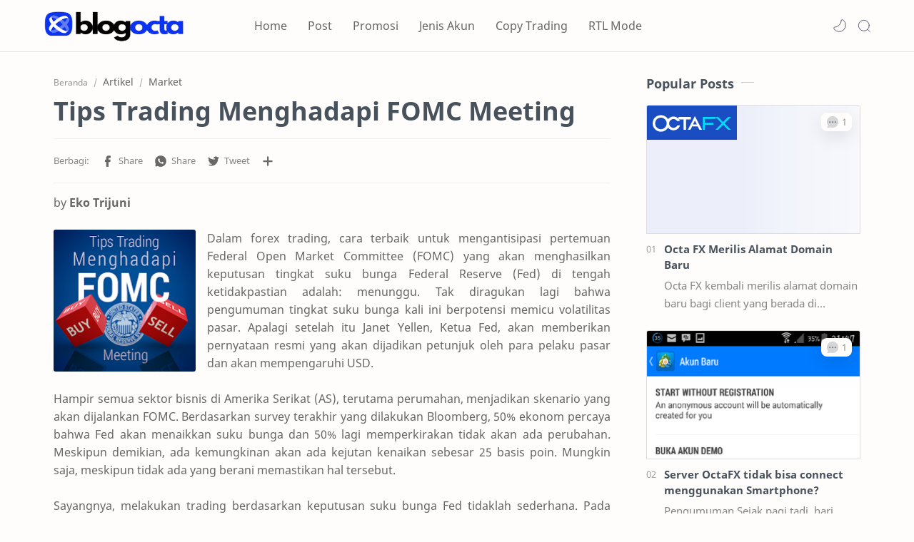

--- FILE ---
content_type: text/html; charset=UTF-8
request_url: https://www.blogoctafx.com/2015/11/tips-trading-menghadapi-fomc-meeting.html
body_size: 53821
content:
<!DOCTYPE html>
<html dir='ltr' lang='id' xmlns='http://www.w3.org/1999/xhtml' xmlns:b='http://www.google.com/2005/gml/b' xmlns:data='http://www.google.com/2005/gml/data' xmlns:expr='http://www.google.com/2005/gml/expr'>
<!--[ Head Section ]-->
<head>
<!-- Title Configuration -->
<title>Tips Trading Menghadapi FOMC Meeting - BLOG OCTA FX</title>
<!-- jQuery Library -->
<script crossorigin='anonymous' integrity='sha512-v2CJ7UaYy4JwqLDIrZUI/4hqeoQieOmAZNXBeQyjo21dadnwR+8ZaIJVT8EE2iyI61OV8e6M8PP2/4hpQINQ/g==' referrerpolicy='no-referrer' src='https://cdnjs.cloudflare.com/ajax/libs/jquery/3.7.1/jquery.min.js'></script>
<!-- Meta Tags for Browser -->
<meta charset='UTF-8'/>
<meta content='width=device-width, initial-scale=1.0, maximum-scale=5.0, user-scalable=1' name='viewport'/>
<meta content='IE=edge' http-equiv='X-UA-Compatible'/>
<meta content='index, follow, max-image-preview:large, max-snippet:-1, max-video-preview:-1' name='robots'/>
<!-- Canonical Link -->
<link href='https://www.blogoctafx.com/2015/11/tips-trading-menghadapi-fomc-meeting.html' rel='canonical'/>
<!-- Meta Description -->
<meta content='Pada saat konferensi pers berakhir, USD kemungkinan akan mulai bergerak ke arah tertentu, dan itulah reaksi pasar yang sesungguhnya.' name='description'/>
<!-- Keywords -->
<meta content='OctaFX, trading forex, broker forex, bonus deposit, copy trading, analisa teknikal, promosi trading, kontes demo, spread rendah, forex Indonesia, tutorial trading, strategi forex, Champion Demo, Trade and Win' name='keywords'/>
<!-- Image Source for Posts -->
<!-- Generator and RSS Feeds -->
<meta content='blogger' name='generator'/>
<link href='https://www.blogoctafx.com/feeds/posts/default' rel='alternate' title='BLOG OCTA FX - Atom' type='application/atom+xml'/>
<link href='https://www.blogoctafx.com/feeds/posts/default?alt=rss' rel='alternate' title='BLOG OCTA FX - RSS' type='application/rss+xml'/>
<link href='https://www.blogoctafx.com/feeds/comments/default?alt=rss' rel='alternate' title='BLOG OCTA FX - Comments RSS' type='application/rss+xml'/>
<!-- Theme Color -->
<meta content='#1a73e8' name='theme-color'/>
<meta content='#1a73e8' name='msapplication-navbutton-color'/>
<meta content='#1a73e8' name='apple-mobile-web-app-status-bar-style'/>
<meta content='yes' name='apple-mobile-web-app-capable'/>
<!-- Favicon -->
<link href='https://www.blogoctafx.com/favicon.ico' rel='icon' type='image/x-icon'/>
<link href='https://www.blogoctafx.com/favicon.ico' rel='shortcut icon' type='image/x-icon'/>
<link href='https://www.blogoctafx.com/favicon.ico' rel='apple-touch-icon'/>
<link href='https://www.blogoctafx.com/favicon.ico' rel='apple-touch-icon' sizes='72x72'/>
<link href='https://www.blogoctafx.com/favicon.ico' rel='apple-touch-icon' sizes='114x114'/>
<link href='https://www.blogoctafx.com/favicon.ico' rel='apple-touch-icon' sizes='120x120'/>
<link href='https://www.blogoctafx.com/favicon.ico' rel='apple-touch-icon' sizes='152x152'/>
<!-- Open Graph Meta Tags -->
<meta content='BLOG OCTA FX: Tips Trading Menghadapi FOMC Meeting' property='og:title'/>
<meta content='https://www.blogoctafx.com/2015/11/tips-trading-menghadapi-fomc-meeting.html' property='og:url'/>
<meta content='BLOG OCTA FX' property='og:site_name'/>
<meta content='id_ID' property='og:locale'/>
<meta content='article' property='og:type'/>
<meta content='Pada saat konferensi pers berakhir, USD kemungkinan akan mulai bergerak ke arah tertentu, dan itulah reaksi pasar yang sesungguhnya.' property='og:description'/>
<!-- Open Graph Image -->
<meta content='https://blogger.googleusercontent.com/img/a/AVvXsEi2Pa63Eg-pOrzWJQd30njys5Iop1VqQJdDacQ6UOPufRRi2Uu-l7co0mkedPqD8COtVYT11T3stG-ihlnRLIFf0oDgBjVVZZJJUYXBMb2v_HGxITXJ64nmHqXADB3Wr0tNnFlxseaqjFV1wx6yMdmVgK9tRQ-ckq4jfDkVFfTbJvmDcdMQYultP1KKlUYe' property='og:image'/>
<meta content='https://blogger.googleusercontent.com/img/a/AVvXsEi2Pa63Eg-pOrzWJQd30njys5Iop1VqQJdDacQ6UOPufRRi2Uu-l7co0mkedPqD8COtVYT11T3stG-ihlnRLIFf0oDgBjVVZZJJUYXBMb2v_HGxITXJ64nmHqXADB3Wr0tNnFlxseaqjFV1wx6yMdmVgK9tRQ-ckq4jfDkVFfTbJvmDcdMQYultP1KKlUYe' property='og:image:secure_url'/>
<meta content='1200' property='og:image:width'/>
<meta content='630' property='og:image:height'/>
<meta content='Blog OctaFX – Edukasi Forex, Trading, dan Analisis Pasar Keuangan' property='og:image:alt'/>
<!-- Twitter Card Meta Tags -->
<meta content='summary_large_image' name='twitter:card'/>
<meta content='BLOG OCTA FX: Tips Trading Menghadapi FOMC Meeting' name='twitter:title'/>
<meta content='https://www.blogoctafx.com/2015/11/tips-trading-menghadapi-fomc-meeting.html' name='twitter:url'/>
<meta content='@OctaFX' name='twitter:site'/>
<meta content='@OctaFX' name='twitter:creator'/>
<meta content='Pada saat konferensi pers berakhir, USD kemungkinan akan mulai bergerak ke arah tertentu, dan itulah reaksi pasar yang sesungguhnya.' name='twitter:description'/>
<!-- Twitter Card Image -->
<meta content='https://blogger.googleusercontent.com/img/a/AVvXsEi2Pa63Eg-pOrzWJQd30njys5Iop1VqQJdDacQ6UOPufRRi2Uu-l7co0mkedPqD8COtVYT11T3stG-ihlnRLIFf0oDgBjVVZZJJUYXBMb2v_HGxITXJ64nmHqXADB3Wr0tNnFlxseaqjFV1wx6yMdmVgK9tRQ-ckq4jfDkVFfTbJvmDcdMQYultP1KKlUYe' name='twitter:image'/>
<meta content='BLOG OCTA FX Logo' name='twitter:image:alt'/>
<!-- Site Verification -->
<meta content='CYK_9veDnYCKtKXIqxUVKhR4fawa_GDqoRONVe1zRbo' name='google-site-verification'/>
<meta content='07EABF8A9A360C9887C146A4972D99AB' name='msvalidate.01'/>
<meta content='7df3789d7b24976f' name='yandex-verification'/>
<!-- Additional SEO Meta Tags -->
<meta content='all' name='audience'/>
<meta content='general' name='rating'/>
<meta content='global' name='distribution'/>
<meta content='7 days' name='revisit-after'/>
<meta content='BLOG OCTA FX' name='author'/>
<meta content='Indonesia' name='geo.country'/>
<meta content='id' name='language'/>
<meta content='index,follow' name='googlebot'/>
<meta content='follow, all' name='Googlebot-Image'/>
<meta content='follow, all' name='msnbot'/>
<meta content='follow, all' name='Slurp'/>
<meta content='true' name='MSSmartTagsPreventParsing'/>
<meta content='ALL' name='SPIDERS'/>
<meta content='ALL' name='WEBCRAWLERS'/>
<!-- Schema.org Markup -->
<script type='application/ld+json'>
{
  "@context": "https://schema.org",
  "@type": "WebSite",
  "name": "BLOG OCTA FX",
  "url": "https://www.blogoctafx.com/",
  "description": "Trading bersama broker OctaFX, nikmati Bonus 50%, Spread Rendah, Eksekusi Cepat, Hadiah Trading, Copy Trading",
  "potentialAction": {
    "@type": "SearchAction",
    "target": "https://www.blogoctafx.com/search?q={search_term_string}",
    "query-input": "required name=search_term_string"
  }
}
</script>
<!-- Schema.org: Article -->
<script type='application/ld+json'>
{
  "@context": "https://schema.org",
  "@type": "Article",
  "headline": "Tips Trading Menghadapi FOMC Meeting",
  "image": "https://blogger.googleusercontent.com/img/a/AVvXsEi2Pa63Eg-pOrzWJQd30njys5Iop1VqQJdDacQ6UOPufRRi2Uu-l7co0mkedPqD8COtVYT11T3stG-ihlnRLIFf0oDgBjVVZZJJUYXBMb2v_HGxITXJ64nmHqXADB3Wr0tNnFlxseaqjFV1wx6yMdmVgK9tRQ-ckq4jfDkVFfTbJvmDcdMQYultP1KKlUYe",
  "author": {
    "@type": "Person",
    "name": "<!--Can't find substitution for tag [post.author.name]-->"
  },
  "publisher": {
    "@type": "Organization",
    "name": "BLOG OCTA FX",
    "logo": {
      "@type": "ImageObject",
      "url": "https://blogger.googleusercontent.com/img/a/AVvXsEi2Pa63Eg-pOrzWJQd30njys5Iop1VqQJdDacQ6UOPufRRi2Uu-l7co0mkedPqD8COtVYT11T3stG-ihlnRLIFf0oDgBjVVZZJJUYXBMb2v_HGxITXJ64nmHqXADB3Wr0tNnFlxseaqjFV1wx6yMdmVgK9tRQ-ckq4jfDkVFfTbJvmDcdMQYultP1KKlUYe"
    }
  },
  "datePublished": "<!--Can't find substitution for tag [post.date.iso8601]-->",
  "dateModified": "<!--Can't find substitution for tag [post.lastUpdated.iso8601]-->"
}
</script>
<!-- Breadcrumb Schema -->
<script type='application/ld+json'>
{
  "@context": "https://schema.org",
  "@type": "BreadcrumbList",
  "itemListElement": [{
    "@type": "ListItem",
    "position": 1,
    "name": "Home",
    "item": "https://www.blogoctafx.com/"
  },{
    "@type": "ListItem",
    "position": 2,
    "name": "Tips Trading Menghadapi FOMC Meeting",
    "item": "https://www.blogoctafx.com/2015/11/tips-trading-menghadapi-fomc-meeting.html"
  }]
}
</script>
<script>
document.addEventListener("DOMContentLoaded", function() {
  var lazyImages = [].slice.call(document.querySelectorAll("img.lazy"));

  if ("IntersectionObserver" in window) {
    var lazyImageObserver = new IntersectionObserver(function(entries, observer) {
      entries.forEach(function(entry) {
        if (entry.isIntersecting) {
          var lazyImage = entry.target;
          lazyImage.src = lazyImage.dataset.src;
          lazyImage.classList.remove("lazy");
          lazyImageObserver.unobserve(lazyImage);
        }
      });
    });

    lazyImages.forEach(function(lazyImage) {
      lazyImageObserver.observe(lazyImage);
    });
  }
});
</script>
<style type='text/css'>@font-face{font-family:'Roboto';font-style:normal;font-weight:400;font-stretch:100%;font-display:swap;src:url(//fonts.gstatic.com/s/roboto/v50/KFOMCnqEu92Fr1ME7kSn66aGLdTylUAMQXC89YmC2DPNWubEbVmZiAr0klQmz24O0g.woff2)format('woff2');unicode-range:U+0460-052F,U+1C80-1C8A,U+20B4,U+2DE0-2DFF,U+A640-A69F,U+FE2E-FE2F;}@font-face{font-family:'Roboto';font-style:normal;font-weight:400;font-stretch:100%;font-display:swap;src:url(//fonts.gstatic.com/s/roboto/v50/KFOMCnqEu92Fr1ME7kSn66aGLdTylUAMQXC89YmC2DPNWubEbVmQiAr0klQmz24O0g.woff2)format('woff2');unicode-range:U+0301,U+0400-045F,U+0490-0491,U+04B0-04B1,U+2116;}@font-face{font-family:'Roboto';font-style:normal;font-weight:400;font-stretch:100%;font-display:swap;src:url(//fonts.gstatic.com/s/roboto/v50/KFOMCnqEu92Fr1ME7kSn66aGLdTylUAMQXC89YmC2DPNWubEbVmYiAr0klQmz24O0g.woff2)format('woff2');unicode-range:U+1F00-1FFF;}@font-face{font-family:'Roboto';font-style:normal;font-weight:400;font-stretch:100%;font-display:swap;src:url(//fonts.gstatic.com/s/roboto/v50/KFOMCnqEu92Fr1ME7kSn66aGLdTylUAMQXC89YmC2DPNWubEbVmXiAr0klQmz24O0g.woff2)format('woff2');unicode-range:U+0370-0377,U+037A-037F,U+0384-038A,U+038C,U+038E-03A1,U+03A3-03FF;}@font-face{font-family:'Roboto';font-style:normal;font-weight:400;font-stretch:100%;font-display:swap;src:url(//fonts.gstatic.com/s/roboto/v50/KFOMCnqEu92Fr1ME7kSn66aGLdTylUAMQXC89YmC2DPNWubEbVnoiAr0klQmz24O0g.woff2)format('woff2');unicode-range:U+0302-0303,U+0305,U+0307-0308,U+0310,U+0312,U+0315,U+031A,U+0326-0327,U+032C,U+032F-0330,U+0332-0333,U+0338,U+033A,U+0346,U+034D,U+0391-03A1,U+03A3-03A9,U+03B1-03C9,U+03D1,U+03D5-03D6,U+03F0-03F1,U+03F4-03F5,U+2016-2017,U+2034-2038,U+203C,U+2040,U+2043,U+2047,U+2050,U+2057,U+205F,U+2070-2071,U+2074-208E,U+2090-209C,U+20D0-20DC,U+20E1,U+20E5-20EF,U+2100-2112,U+2114-2115,U+2117-2121,U+2123-214F,U+2190,U+2192,U+2194-21AE,U+21B0-21E5,U+21F1-21F2,U+21F4-2211,U+2213-2214,U+2216-22FF,U+2308-230B,U+2310,U+2319,U+231C-2321,U+2336-237A,U+237C,U+2395,U+239B-23B7,U+23D0,U+23DC-23E1,U+2474-2475,U+25AF,U+25B3,U+25B7,U+25BD,U+25C1,U+25CA,U+25CC,U+25FB,U+266D-266F,U+27C0-27FF,U+2900-2AFF,U+2B0E-2B11,U+2B30-2B4C,U+2BFE,U+3030,U+FF5B,U+FF5D,U+1D400-1D7FF,U+1EE00-1EEFF;}@font-face{font-family:'Roboto';font-style:normal;font-weight:400;font-stretch:100%;font-display:swap;src:url(//fonts.gstatic.com/s/roboto/v50/KFOMCnqEu92Fr1ME7kSn66aGLdTylUAMQXC89YmC2DPNWubEbVn6iAr0klQmz24O0g.woff2)format('woff2');unicode-range:U+0001-000C,U+000E-001F,U+007F-009F,U+20DD-20E0,U+20E2-20E4,U+2150-218F,U+2190,U+2192,U+2194-2199,U+21AF,U+21E6-21F0,U+21F3,U+2218-2219,U+2299,U+22C4-22C6,U+2300-243F,U+2440-244A,U+2460-24FF,U+25A0-27BF,U+2800-28FF,U+2921-2922,U+2981,U+29BF,U+29EB,U+2B00-2BFF,U+4DC0-4DFF,U+FFF9-FFFB,U+10140-1018E,U+10190-1019C,U+101A0,U+101D0-101FD,U+102E0-102FB,U+10E60-10E7E,U+1D2C0-1D2D3,U+1D2E0-1D37F,U+1F000-1F0FF,U+1F100-1F1AD,U+1F1E6-1F1FF,U+1F30D-1F30F,U+1F315,U+1F31C,U+1F31E,U+1F320-1F32C,U+1F336,U+1F378,U+1F37D,U+1F382,U+1F393-1F39F,U+1F3A7-1F3A8,U+1F3AC-1F3AF,U+1F3C2,U+1F3C4-1F3C6,U+1F3CA-1F3CE,U+1F3D4-1F3E0,U+1F3ED,U+1F3F1-1F3F3,U+1F3F5-1F3F7,U+1F408,U+1F415,U+1F41F,U+1F426,U+1F43F,U+1F441-1F442,U+1F444,U+1F446-1F449,U+1F44C-1F44E,U+1F453,U+1F46A,U+1F47D,U+1F4A3,U+1F4B0,U+1F4B3,U+1F4B9,U+1F4BB,U+1F4BF,U+1F4C8-1F4CB,U+1F4D6,U+1F4DA,U+1F4DF,U+1F4E3-1F4E6,U+1F4EA-1F4ED,U+1F4F7,U+1F4F9-1F4FB,U+1F4FD-1F4FE,U+1F503,U+1F507-1F50B,U+1F50D,U+1F512-1F513,U+1F53E-1F54A,U+1F54F-1F5FA,U+1F610,U+1F650-1F67F,U+1F687,U+1F68D,U+1F691,U+1F694,U+1F698,U+1F6AD,U+1F6B2,U+1F6B9-1F6BA,U+1F6BC,U+1F6C6-1F6CF,U+1F6D3-1F6D7,U+1F6E0-1F6EA,U+1F6F0-1F6F3,U+1F6F7-1F6FC,U+1F700-1F7FF,U+1F800-1F80B,U+1F810-1F847,U+1F850-1F859,U+1F860-1F887,U+1F890-1F8AD,U+1F8B0-1F8BB,U+1F8C0-1F8C1,U+1F900-1F90B,U+1F93B,U+1F946,U+1F984,U+1F996,U+1F9E9,U+1FA00-1FA6F,U+1FA70-1FA7C,U+1FA80-1FA89,U+1FA8F-1FAC6,U+1FACE-1FADC,U+1FADF-1FAE9,U+1FAF0-1FAF8,U+1FB00-1FBFF;}@font-face{font-family:'Roboto';font-style:normal;font-weight:400;font-stretch:100%;font-display:swap;src:url(//fonts.gstatic.com/s/roboto/v50/KFOMCnqEu92Fr1ME7kSn66aGLdTylUAMQXC89YmC2DPNWubEbVmbiAr0klQmz24O0g.woff2)format('woff2');unicode-range:U+0102-0103,U+0110-0111,U+0128-0129,U+0168-0169,U+01A0-01A1,U+01AF-01B0,U+0300-0301,U+0303-0304,U+0308-0309,U+0323,U+0329,U+1EA0-1EF9,U+20AB;}@font-face{font-family:'Roboto';font-style:normal;font-weight:400;font-stretch:100%;font-display:swap;src:url(//fonts.gstatic.com/s/roboto/v50/KFOMCnqEu92Fr1ME7kSn66aGLdTylUAMQXC89YmC2DPNWubEbVmaiAr0klQmz24O0g.woff2)format('woff2');unicode-range:U+0100-02BA,U+02BD-02C5,U+02C7-02CC,U+02CE-02D7,U+02DD-02FF,U+0304,U+0308,U+0329,U+1D00-1DBF,U+1E00-1E9F,U+1EF2-1EFF,U+2020,U+20A0-20AB,U+20AD-20C0,U+2113,U+2C60-2C7F,U+A720-A7FF;}@font-face{font-family:'Roboto';font-style:normal;font-weight:400;font-stretch:100%;font-display:swap;src:url(//fonts.gstatic.com/s/roboto/v50/KFOMCnqEu92Fr1ME7kSn66aGLdTylUAMQXC89YmC2DPNWubEbVmUiAr0klQmz24.woff2)format('woff2');unicode-range:U+0000-00FF,U+0131,U+0152-0153,U+02BB-02BC,U+02C6,U+02DA,U+02DC,U+0304,U+0308,U+0329,U+2000-206F,U+20AC,U+2122,U+2191,U+2193,U+2212,U+2215,U+FEFF,U+FFFD;}</style>
<link href='https://www.blogger.com/dyn-css/authorization.css?targetBlogID=8528134566637406470&amp;zx=67a368f6-f567-4b01-8443-5d54360331a5' media='none' onload='if(media!=&#39;all&#39;)media=&#39;all&#39;' rel='stylesheet'/><noscript><link href='https://www.blogger.com/dyn-css/authorization.css?targetBlogID=8528134566637406470&amp;zx=67a368f6-f567-4b01-8443-5d54360331a5' rel='stylesheet'/></noscript>
<meta name='google-adsense-platform-account' content='ca-host-pub-1556223355139109'/>
<meta name='google-adsense-platform-domain' content='blogspot.com'/>

</head>
<!--[ </head> Close ]-->
<!--[ CSS stylesheet ]-->
  <style><!-- /* <style id='page-skin-1' type='text/css'><!--
/******************************
Name : Biz Tratus (No Update)
Demo : bizztratus-btheme9.blogspot.com
Type : Free
Designer : Nikz Naveed
Website : www.bloggertheme9.com
********************************
NOTE : This theme is premium (paid).
You can only get it by purchasing officially.
If you get it for free through any method, that means you are using it illegally.
********************************/
/* Variable color */
:root{
--headC: #48525c ;
--bodyC: #666666 ;
--bodyCa: #767676 ;
--bodyB: #fffdfc ;
--linkC: #204ecf ;
--linkB: #1C74E9 ;
--mainC: #AC3552;
--fffC: #ffffff;
--color-select: #6e1a52;
--color-select1: #ec5252;
--dark-select: #1d1d1d;
--dark-select1: #424242;
--iconC: #444444 ;
--iconCa: #08102b ;
--iconCs: #767676 ;
--headerC: #666666 ;
--headerT: 16px ;
--headerW: 400 ; /* write 400(normal) or 700(bold) */
--headerB: #fffdfc ;
--headerL: 1px ;
--headerI: #08102b ;
--headerH: 72px ;
--headerHi: -72px ;
--headerHm: 60px ;
--notifH: 53px ;
--notifU: #e8f0fe ;
--notifC: #3c4043 ;
--notifL: #204ecf ;
--contentB: #fffdfc ;
--contentL: #e6e6e6 ;
--contentW: 1200px ;
--sideW: 300px ;
--transB: rgba(0,0,0,.05);
--pageW: 780px ;
--postW: 780px ;
--postT: 36px ;
--postTm: 28px ;
--postF: 16px ;
--postFm: 15px ;
--postFS: 15px ;
--postFSm: 14px ;
--postFL: 17px ;
--postFLm: 16px ;
--widgetT: 15px ;
--widgetTw: 400 ; /* write 400(normal) or 700(bold) */
--widgetTa: 25px ;
--widgetTac: #989b9f;
--navB: #fffdfc ;
--srchI: #08102b ;
--srchB: #fffdfc ;
--mobT: #08102b ;
--mobHv: #f1f1f0 ;
--mobB: #fffdfc ;
--mobL: 0px ;
--mobBr: 12px ;
--fotT: #aaaaaa ;
--fotB: #222222 ;
--fotL: 0px ;
--fontH: 'Noto Sans', sans-serif ;
--fontB: 'Noto Sans', sans-serif ;
--fontBa: 'Noto Sans', sans-serif ;
--fontC: 'Fira Mono', monospace ;
--trans-1: all .1s ease ;
--trans-2: all .2s ease ;
--trans-4: all .4s ease ;
--synxBg: #f4f4f4 ;
--synxC: #2f3337 ;
--synxOrange: #b75501 ;
--synxBlue: #015692 ;
--synxGreen: #54790d ;
--synxRed: #f15a5a ;
--synxGray: #656e77 ;
--darkT: #fffdfc ;
--darkTa: #989b9f ;
--darkU: #008DE2 ;
--darkB: #1e1e1e ;
--darkBa: #2d2d30 ;
--darkBs: #252526 ;
}

--></style>
<style>/*<![CDATA[*/
html, body, div, span, applet, object, iframe, h1, h2, h3, h4, h5, h6, p, blockquote, pre, a, abbr, acronym, address, big, cite, code,
del, dfn, em, font, img, ins, kbd, q, s, samp, small, strike, strong, sub, sup, tt, var, dl, dt, dd, ol, ul, li, fieldset, form, label, legend, table, caption, tbody, tfoot, thead, tr, th, td, figure { margin: 0; padding: 0;}

h1, h2, h3, h4, h5, h6{margin:0;font-weight:700;font-family:var(--fontH);color:var(--headC); line-height:1.6em; } 
h1{font-size:1.6rem} h2{font-size:1.4rem} h3{font-size:1.3rem} h4{font-size:1.2rem} h5{font-size:1.1rem} h6{font-size:1rem}

/* Font Body and Heading */ 
@font-face{font-family: 'Noto Sans';font-style: italic;font-weight: 400;font-display: swap;src: url(https://fonts.gstatic.com/s/notosans/v11/o-0OIpQlx3QUlC5A4PNr4ARMQ_m87A.woff2) format('woff2'), url(https://fonts.gstatic.com/s/notosans/v11/o-0OIpQlx3QUlC5A4PNr4DRG.woff) format('woff')} 
@font-face{font-family: 'Noto Sans';font-style: italic;font-weight: 700;font-display: swap;src: url(https://fonts.gstatic.com/s/notosans/v11/o-0TIpQlx3QUlC5A4PNr4Az5ZuyDzW0.woff2) format('woff2'), url(https://fonts.gstatic.com/s/notosans/v11/o-0TIpQlx3QUlC5A4PNr4Az5ZtyH.woff) format('woff')} 
@font-face{font-family: 'Noto Sans';font-style: normal;font-weight: 400;font-display: swap;src: url(https://fonts.gstatic.com/s/notosans/v11/o-0IIpQlx3QUlC5A4PNr5TRA.woff2) format('woff2'), url(https://fonts.gstatic.com/s/notosans/v11/o-0IIpQlx3QUlC5A4PNb4Q.woff) format('woff')} 
@font-face{font-family: 'Noto Sans';font-style: normal;font-weight: 700;font-display: swap;src: url(https://fonts.gstatic.com/s/notosans/v11/o-0NIpQlx3QUlC5A4PNjXhFVZNyB.woff2) format('woff2'), url(https://fonts.gstatic.com/s/notosans/v11/o-0NIpQlx3QUlC5A4PNjXhFlYA.woff) format('woff')}

/* Source Code Font */ 
@font-face {font-family: 'Fira Mono';font-style: normal;font-weight: 400;font-display: swap;src: local('Fira Mono Regular'), local('FiraMono-Regular'), url(https://fonts.gstatic.com/s/firamono/v9/N0bX2SlFPv1weGeLZDtQIg.woff) format('woff'), url(https://fonts.gstatic.com/s/firamono/v9/N0bX2SlFPv1weGeLZDtgJv7S.woff2) format('woff2')}

/* Standar CSS */ ::selection{color:#fff;background:var(--linkC)} *, ::after, ::before{-webkit-box-sizing:border-box;box-sizing:border-box} a{color:var(--linkC);text-decoration:none} a:hover{opacity:.8;transition:opacity .4s} table{border-spacing:0} iframe{max-width:100%;border:0;margin-left:auto;margin-right:auto} input, button, select, textarea{font:inherit;font-size:100%;color:inherit;line-height:normal} input::placeholder{color:rgba(0,0,0,.5)} img{display:block;position:relative;max-width:100%;height:auto} svg{width:25px;height:25px;fill:var(--iconC)} svg.line, svg .line{fill:none!important;stroke:var(--iconC);stroke-linecap:round;stroke-linejoin:round; stroke-width:1} svg.c-1{fill:var(--iconCa)} svg.c-2{fill:var(--iconCs); opacity:.4} .hidden{display:none} .invisible{visibility:hidden} .clear{width:100%;display:block;margin:0;padding:0;float:none;clear:both} .fCls{display:block;position:fixed;top:0;left:0;right:0;bottom:0;z-index:1;transition:var(--trans-1);background:transparent;opacity:0;visibility:hidden} .free::after, .new::after{display:inline-block;content:'Free!';color:var(--linkC);font-size:12px;font-weight:400;margin:0 5px} .new::after{content:'New!'}

/* Main Element */ html{scroll-behavior:smooth;overflow-x:hidden} body{position:relative;margin:0;padding:0!important;width:100%;font-family:var(--fontB);font-size:15px; line-height:1.6rem; color:var(--bodyC);background:var(--bodyB);-webkit-font-smoothing: antialiased;} .secIn{margin:0 auto;padding-left:20px;padding-right:20px;max-width:var(--contentW)}

/* Fixed/Pop-up Element */ .fixL{display:flex;align-items:center;position:fixed;left:0;right:0;bottom:0;margin-bottom:-100%;z-index:20;transition:var(--trans-1);width:100%;height:100%;opacity:0;visibility:hidden} .fixLi, .fixL .cmBri{width:100%;max-width:680px;max-height:calc(100% - 60px);border-radius:12px;transition:inherit;z-index:3;display:flex;overflow:hidden;position:relative;margin:0 auto;box-shadow:0 5px 30px 0 rgba(0,0,0,.05)} .fixLs{padding:60px 20px 20px;overflow-y:scroll;overflow-x:hidden;width:100%;background:var(--contentB)} .fixH, .srhB .BlogSearch{display:flex;background:inherit;position:absolute;top:0;left:0;right:0;padding:0 10px;z-index:2} .fixH .cl, .srhB .c{padding:0 10px;display:flex;align-items:center;justify-content:flex-end;position:relative;flex-shrink:0;min-width:40px} .fixH .c::after, .srhB .c::after{content:'\2715';line-height:18px;font-size:14px} .fixT::before{content:attr(data-text);flex-grow:1;padding:16px 10px;font-size:90%;opacity:.7} .fixT .c::before{content:attr(aria-label);font-size:11px;margin:0 8px;opacity:.6} .fixi:checked ~ .fixL, #comment:target .fixL{margin-bottom:0;opacity:1;visibility:visible} .fixi:checked ~ .fixL .fCls, #comment:target .fixL .fCls{opacity:1;visibility:visible;background:rgba(0,0,0,.2); -webkit-backdrop-filter:saturate(180%) blur(10px); backdrop-filter:saturate(180%) blur(10px)} .shBri, .tmBr{max-width:520px} .fnBr{max-width:480px}

/* Display Flex */ .bIc{display:flex;align-items:center}

/* Header */ header{width:100%;z-index:10; position:-webkit-sticky;position:sticky;top:0; border-bottom:var(--headerL) solid var(--contentL)} header a{color:inherit} header svg{width:20px;height:20px;fill:var(--headerI); opacity:.8} header svg.line{fill:none;stroke:var(--headerI)}.drK header svg.line{stroke:var(--darkT);}.headCn{position:relative;height:var(--headerH);color:var(--headerC);background:var(--headerB)} .headIn{display:flex;justify-content:space-between;height:100%} .headL{display:flex;align-items:center;min-width:200px;max-width: 300px ; /* change this to increase header title width */} .headL .headIc{flex:0 0 35px;padding-right:5px} .headI .headP{display:flex;justify-content:flex-end;align-items:center;position:relative;height:100%} .headI{height:100%; position:relative;width:calc(100% + 15px);left:-7.5px;right:-7.5px} .headI >*{margin:0 7.5px} .headIc{font-size:11px;display:flex;list-style:none;margin:0;padding:0} .headIc >*{position:relative} .headIc svg{z-index:1;} ul.headIc{position:relative;width:calc(100% + 14px);left:-7px;right:-7px;justify-content:flex-end} ul.headIc li{margin:0 2px} /* Header Widget */ .Header{background-repeat:no-repeat;background-size:100%;background-position:center} .Header img{max-width:200px;max-height:45px} .Header .headH{display:block;color:inherit;font-size:var(--headerT); font-weight:var(--headerW)} .Header .headH.hasSub{display:flex;align-items:baseline} .Header .headTtl{overflow:hidden;white-space:nowrap;text-overflow:ellipsis; display:block} .Header .headSub{margin:0 5px;font:400 11px var(--fontB); white-space:nowrap;text-overflow:ellipsis;overflow:hidden;max-width:60px;opacity:.6} .Header .headSub::before{content:attr(data-text)} /* Header Icon */ .tIc{cursor:pointer;width:30px;height:30px;justify-content:center} .tIc::after{content:'';background:var(--transB);border-radius:12px;position:absolute;left:0;right:0;top:0;bottom:0;transition:var(--trans-1);opacity:0;visibility:hidden} .tIc:hover::after{opacity:1;visibility:visible;transform:scale(1.3,1.3)} .tDL .d2, .drK .tDL .d1, .grD .tGr .s3{display:none} 

header {will-change: transform; transition: background 0.3s, -webkit-transform 0.5s cubic-bezier(0.694, 0.048, 0.335, 1); transition: transform 0.5s cubic-bezier(0.694, 0.048, 0.335, 1), background 0.3s; transition: transform 0.5s cubic-bezier(0.694, 0.048, 0.335, 1), background 0.3s, -webkit-transform 0.5s cubic-bezier(0.694, 0.048, 0.335, 1); transform: translateY(0); -webkit-transform: translateY(0);}

.nav-toggle { display: none; }
.nav-toggle { }
.nav-toggle.open span:first-child { transform: rotate(45deg) translate(7px, 7px); }
.nav-toggle.open span:nth-child(2) {width: 0%; opacity: 0;}
.nav-toggle.open span:last-child { transform: rotate(-45deg) translate(3.4px, -3.4px); }
.nav-toggle span {position: relative; display: block; height: 2px; width: 22px; margin:5px auto; background-color: #666; transition: all .25s;}
.hide-nav {transform: translateY(-120% !important); -webkit-transform: translateY(-120%) !important; }

.menu { }
.menu ul {padding: 0px; margin: 0px; list-style: none; position: relative; width: calc(100% + 25px); left: -12.5px; right: -12.5px; }

.menu-btn { display: none; position:relative; font-size:18px; text-align:right; width:100px; float:right; padding:30px 14px;} 
a.menu-btn{color:#777;}

@media screen and (min-width: 897px){
.menu ul li {display: inline-flex; align-items: center; margin: 0 12.5px; position: relative; white-space: nowrap; height: var(--headerH); z-index: 10; }
.menu ul li a {line-height: 70px; display: inline-flex; align-items: center; font-size:16px; }

.menu ul li a:hover{color:var(--mainC);} .menu ul li a:hover::after{opacity:1} 
.menu ul li a::after{content:'';border-bottom:1px solid var(--mainC);position:absolute;bottom:-1px;left:0;right:0;opacity:0}

}
@media (max-width: 896px) {

.nav-toggle {display:flex;}
.menu ul {max-height: 0; overflow: hidden; }
.menu ul.collapse {max-height: 100% !important; }

.menu {position: absolute; right: 0; top: 73px; width:250px; }
.menu.active, .menu > ul ul.active { max-height: 55em; }
.menu ul {background-color:#333; }
.menu ul li{ }
.menu ul li a {display: flex; padding:10px 17px; color:#ddd; }
.menu ul li a:hover{color:#fff; background:none; }

}

/* mainIn Section */ .blogCont{flex-grow:1;padding:20px 0 0;position:relative;transition:var(--trans-1)} .blogCont .section:not(.no-items), .blogCont .widget:not(:first-child){margin-top:40px} .blogCont .section:first-child, .blogCont footer .widget:not(:first-child){margin-top:0} .blogAd .section:not(.no-items){margin-bottom:40px} .blogM{flex-wrap:wrap;justify-content:center;padding-bottom:40px} .sidebar{max-width:500px;margin:50px auto 0} .sideSticky{position:-webkit-sticky;position:sticky;top:calc(var(--headerH) + 10px)} .onPs .mainbar{max-width:var(--postW)} .onPg .mainbar, .onMl:not(.grD) .mainbar, .onMl:not(.grD) .onHm .mainbar{max-width:var(--pageW)} .onMl.grD .mainbar{max-width:100%}

.bow{display: flex; flex-wrap: wrap; padding: 0; margin-left: -30px; }
.half, .ts-left, .ts-right, .reap-slider, .gs-img-slider, .freq-nap{-moz-box-flex: 0; width: calc(100% / 2); padding-left: 30px; }
.third, .breedum{-moz-box-flex: 0; width: calc(100% / 3); padding-left: 30px; }
.quart, .peelar-4, .counter{-moz-box-flex: 0; width: calc(100% / 4); padding-left: 30px; }
.fifth{-moz-box-flex: 0; width: calc(100% / 5); padding-left: 30px; }

/* Homepage area sections */
.b-gradient {background: linear-gradient(55deg,var(--color-select),var(--color-select1)); }
.drK .b-gradient {background: linear-gradient(55deg,var(--dark-select),var(--dark-select1));}

.home-slid{overflow: hidden; padding:4rem 0 3rem; position: relative; }.reap-slider{z-index:2;}
.reap-slider .gs-title{color:var(--indigo);font-size:18px;font-weight:500;padding:3px 30px;border-radius:8px;display:inline-block;background-color:#ede0f4}
.reap-slider .max-reap{z-index:1;max-width:480px;}
.reap-slider h2{font-size:36px;padding:5px 0 10px;margin:0;line-height:1.4em;font-weight:700}
.reap-slider p{margin-bottom:1rem; font-size:18px; line-height: 1.7em; }
.reap-slider, .reap-slider h2, .ts-btn a, .reap-slider .widget .title{color:var(--fffC);}
.reap-slider h2 span.bm-normal{font-weight:400;margin-right:10px}
.button.Wu, .zbutton.Wu{color:var(--fffC);background:transparent; border:1px solid var(--fffC);}
.drK .button.Wu, .drK .zbutton.Wu{border:0;}

.letter{display:inline-block;float:left;transform:translateZ(25px);transform-origin:50% 50% 25px}
.letter.out{transform:rotateX(90deg);transition:transform .32s cubic-bezier(.55,.055,.675,.19)}
.letter.behind{transform:rotateX(-90deg)}
.letter.in{transform:rotateX(0);transition:transform .38s cubic-bezier(.175,.885,.32,1.275)}
.word{position:absolute;opacity:0}

.gs-img-slider img {
    -webkit-animation: mover 2s infinite  alternate;
    animation: mover 2s infinite  alternate;
}
@-webkit-keyframes mover {
    0% { transform: translateY(0); }
    100% { transform: translateY(-12px); }
}
@keyframes mover {
    0% { transform: translateY(0); }
    100% { transform: translateY(-12px); }
}

.gs-img-slider img{height:460px; max-width:unset; }

.submitbtn, .list-label-widget-content li a:hover span.label-count, .cloud-label li a:hover{background-color: #A03052; background: -webkit-linear-gradient(-45deg,#ec5252,#6e1a52); background: -moz-linear-gradient(-45deg,#ec5252 0,#6e1a52 100%); background: -ms-linear-gradient(-45deg,#ec5252 0,#6e1a52 100%); background: -o-linear-gradient(-45deg,#ec5252 0,#6e1a52 100%); background: linear-gradient(-45deg,#ec5252,#6e1a52); }

.breid{padding: 2.6rem 0 0px; }
.grew {position:relative; margin:0 0 50px; }
.grew h2{text-align:center; }
.grew h2:before{bottom: -10px; position: absolute; content: ''; left: 50%; margin-left: -25px; width: 50px; height: 1px; background-color: rgba(0, 0, 0, 0.24); }
.grew h2:after { position: absolute; content: ''; bottom: -20px; left: 50%; margin-left: -12px; width: 24px; height: 1px; background-color: rgba(0, 0, 0, 0.24); }

.dreid{padding: 2.6rem 0 1.5rem; background-color:#eceff9; }
.drK .dreid{background:var(--darkBs);}

.breedum{margin:0 0 15px; }
.breedum i, .breedum svg{fill:var(--fffC); width: 60px; height: 60px; border-radius: 50%; padding: 8px 12px; float: left; margin: 4px 18px 0 0px; }
.breedum img{width:100%; height: auto; margin: 0px 0px 0px; }
.text-box p, .gs-text p{}
.advert-guy{height:390px; overflow:hidden; margin:0;}

.dring{margin:30px 0; }
.dring h4{font-size: 18px; letter-spacing: 0.5px; margin-bottom: 6px; }

.ts-wrapper{ padding: 2.6rem 0 10px; width: 100%; }
.ts-left, .ts-right{margin:0 0 20px; position:relative; }
.gs-feature-list {padding: 4% 4%; position:relative; display:inline-block; width:100%; -webkit-transition: .4s all ease-in-out; -o-transition: .4s all ease-in-out; transition: .4s all ease-in-out; }
.gs-feature-list .icon-list{position:relative; width: 95px; float: left; height: 95px; border-radius: 100%; margin-right: 4%; text-align:center; }
.gs-feature-list .gs-text { }
.gs-feature-list .icon-list svg{width:35px; height:35px; margin-top:2rem;}
.gs-feature-list .icon-list:after {left: 0; right: 0; top: 5px; width: 90%; height: 90%; content: ""; margin: 0 auto; position: absolute; border: 5px solid #fff; border-radius: 100%; }
.gs-text h4{font-size:18px; margin:0 0 6px; }

.gs-feature-list:nth-child(1) .icon-list {background-color: #d9f3de;}
.gs-feature-list:nth-child(1) .icon-list svg{fill:#07bd75}
.gs-feature-list:nth-child(1):before{background-color:#07bd75}

.gs-feature-list:nth-child(2) .icon-list{background-color:#e1e1f5}
.gs-feature-list:nth-child(2) .icon-list svg{fill:#53117f;}
.gs-feature-list:nth-child(2):before{background-color:#53117f;}

.gs-feature-list:nth-child(3) .icon-list{background-color:#ebdcf4}
.gs-feature-list:nth-child(3) .icon-list svg{fill:#d74cda;}
.gs-feature-list:nth-child(3):before{background-color:#d74cda;}

.drK .gs-feature-list:nth-child(1) .icon-list,.drK .gs-feature-list:nth-child(2) .icon-list,.drK .gs-feature-list:nth-child(3) .icon-list{background-color:#333;}
.drK .gs-feature-list:nth-child(1) .icon-list svg,.drK .gs-feature-list:nth-child(2) .icon-list svg,.drK .gs-feature-list:nth-child(3) .icon-list svg{fill:var(--darkT);}

.yape h3 {font-size: 24px !important; line-height: 1.4em; margin: 0 0 12px;}
.yape p{font-size: 17px; line-height: 1.7em; margin:1.3rem 0 1.2rem;}
.button.Gu, .zbutton.Gu{color:var(--fffC);background:linear-gradient(55deg,var(--color-select),var(--color-select1));}

.rot-top{margin-top:5%; }

.gs-feature-list:hover{-webkit-box-shadow:0 23px 43px 0 rgb(0 0 0 / 13%);box-shadow:0 23px 43px 0 rgb(0 0 0 / 13%)}
.s2-grean:before,.s2-pink:before,.s2-purple:before{position:absolute;content:"";height:0;width:5px;left:0;top:50%;border-radius:50px;-webkit-transform:translateY(-50%);-transform:translateY(-50%);transform:translateY(-50%);-webkit-transition:.3s all ease-in-out;-o-transition:.3s all ease-in-out;transition:.3s all ease-in-out}
.s2-grean:hover:before,.s2-pink:hover:before,.s2-purple:hover:before{height:60px}

.b-client {padding: 2rem 0 1rem; }
.baflo {text-align:center; color:var(--fffC); }
.baflo svg{display: block; width: 60px; height: 60px; fill:var(--fffC); margin:0 auto 15px; transition:all .5s ease-out; }
.baflo span{display: block; text-align: center; font-weight:600; font-size:28px; letter-spacing:1.2px; }
.baflo p{display: block; font-size:18px; margin:10px 0 0; }
.drill .widget-content{max-width:1040px; margin:auto;}

.baf-title h3{display: block; text-align: center; font-size: 24px; line-height: 28px; color: #fff; margin-bottom: 30px; }
.counter{margin-bottom: 20px; }
.baflo .counter:hover i{background:#f0c2c6;}

.drill h3{text-align:center; color:var(--fffC); font-size: 21px !important; margin: 0 0 30px; }

.peelar-4{margin:0 0 1.8rem; }
.generic_content{background-color: #fff; border-radius:10px; box-shadow: #797986 0px 7px 24px 0px; }
.generic_content .generic_head_price{background-color: #f6f6f6; }
.generic_content .generic_head_price .generic_head_content .head_bg{ background:#333; height:155px; width:100%; position:absolute; }
.generic_content .generic_head_price .generic_head_content .head h3{color: #fff; }
.generic_head_content .head svg{fill:#fff; width:60px; height:60px; display:block; margin:0 auto 14px; }
.generic_content .generic_head_price .generic_price_tag .price .sign{color: #414141; }
.generic_content .generic_head_price .generic_price_tag .price .currency{color: #414141; }
.generic_content .generic_head_price .generic_price_tag .month{color: #414141; }
.generic_content .generic_feature_list ul li{ }
.generic_content .generic_feature_list ul li:hover{ }
.generic_content .generic_price_btn a{border: 1px solid #444; color: #444; }

.generic_content.active .generic_head_price .generic_head_content .head_bg, .generic_content:hover .generic_head_price .generic_head_content .head_bg{
background-color: #A03052; background: -webkit-linear-gradient(-45deg,#ec5252,#6e1a52); background: -moz-linear-gradient(-45deg,#ec5252 0,#6e1a52 100%); background: -ms-linear-gradient(-45deg,#ec5252 0,#6e1a52 100%); background: -o-linear-gradient(-45deg,#ec5252 0,#6e1a52 100%); background: linear-gradient(-45deg,#ec5252,#6e1a52); color: var(--fffC); }

.generic_content:hover .generic_head_price .generic_head_content .head h3, .generic_content.active .generic_head_price .generic_head_content .head h3{color: var(--fffC);}
.generic_content:hover .generic_price_btn a, .generic_content.active .generic_price_btn a{background-color: #A03052; background: -webkit-linear-gradient(-45deg,#ec5252,#6e1a52); background: -moz-linear-gradient(-45deg,#ec5252 0,#6e1a52 100%); background: -ms-linear-gradient(-45deg,#ec5252 0,#6e1a52 100%); background: -o-linear-gradient(-45deg,#ec5252 0,#6e1a52 100%); background: linear-gradient(-45deg,#ec5252,#6e1a52); color: var(--fffC); border-color:#A03052;} 
.generic_content:hover .generic_head_content .head svg, .generic_content.active .generic_head_content .head svg{fill:var(--fffC);}
.pricing-wrap{padding:3.5rem 0 1rem 0;}
.generic_content .generic_head_price .generic_head_content .head h3:after{display:none; }

.row .table{padding: 28px 0; }

.generic_content{overflow: hidden; position: relative; text-align: center;}
.generic_content .generic_head_price {margin: 0 0 20px 0; }
.generic_content .generic_head_price .generic_head_content{margin: 0 0 50px 0; }
.generic_content .generic_head_price .generic_head_content .head{padding-top: 40px;	position: relative;z-index: 1; }
.generic_content .generic_head_price .generic_head_content .head h3{font-size: 20px; font-weight: 600; letter-spacing: 2px; margin: 0; padding: 0;}
.generic_price_tag{padding: 8px 0 4px;}
.generic_price_tag .price{ display: block; background: linear-gradient(-45deg,#ec5252,#6e1a52); -webkit-background-clip: text; -webkit-text-fill-color: transparent; }
.generic_price_tag .price .sign{display: inline-block; font-size: 24px; font-weight: 400; vertical-align: middle;}
.generic_price_tag .price .currency{ font-size: 32px; font-weight: 600; line-height: 45px; padding: 0; vertical-align: middle;}
.generic_price_tag .month{font-size: 14px; font-weight: 600; letter-spacing: 2px; vertical-align: -webkit-baseline-middle; }
.generic_content .generic_feature_list ul{list-style: none;	padding: 0;	margin: 0; }
.generic_content .generic_feature_list ul li{font-size: 15px; padding: 4px 0; transition: all 0.3s ease-in-out 0s;}
.generic_content .generic_feature_list ul li:hover{}
.generic_content .generic_feature_list ul li .fa{padding: 0 10px;}
.generic_content .generic_price_btn{margin: 20px 0 32px;}
.generic_content .generic_price_btn a{border-radius: 50px; -moz-border-radius: 50px; -ms-border-radius: 50px; -o-border-radius: 50px; -webkit-border-radius: 50px; display: inline-block; font-size: 14px; font-weight:600; outline: medium none; padding: 10px 30px; text-transform: uppercase; }
.generic_content, .generic_content:hover, .generic_content .generic_head_price .generic_head_content .head_bg,
.generic_content:hover .generic_head_price .generic_head_content .head_bg,
.generic_content .generic_head_price .generic_head_content .head h2,
.generic_content:hover .generic_head_price .generic_head_content .head h2,
.generic_content .price,
.generic_content:hover .price, .generic_content .generic_price_btn a, .generic_content:hover .generic_price_btn a{ } 

.drK .generic_content{background-color:var(--darkBs);border-color:#666;box-shadow:none;}

.start-in{background:#eceff9; padding:16px 0; }
.tran{ }
.bran .widget-content{display:flex; justify-content:space-between; }
.bran h3{font-size:21px; margin:15px 0 0; }
.drK .start-in{background-color:var(--darkBs);}

.freq-wrap{padding:3rem 0 0; }
.freq-nap{margin:0 0 30px;}
.freq-wrap h4, .pricing-wrap h4{font-size: 26px; margin-bottom: 25px; text-transform: capitalize; text-align:center; }
.freq-wrap .p-corn, .pricing-wrap .p-corn{margin:0 auto 2rem; text-align:center; max-width:728px;}

.accordion {position: relative; border-top: 1px solid rgba(221, 221, 221, 0.5); border-bottom: 1px solid rgba(221, 221, 221, 0.5); }
.accordion__title {display: flex; gap: 1em; position: relative; padding: 1.25rem; font-size: 1.1em; font-weight: 700; margin-bottom: 0; cursor: pointer; transition: color 0.3s ease-in-out; }
.accordion__title::after {flex-shrink: 0; content: ""; position: relative; display: inline-block; margin-left: auto; transform-origin: center; transform: rotate(45deg); transition: all 0.3s ease-in-out; width: 0.40em; height: 0.40em; border-bottom: 0.125rem solid #444; border-right: 0.125rem solid #444; }
.accordion__title:hover { }
.accordion__inner{ max-height: 0; overflow: hidden; transition: all 0.3s ease-in-out; }
.accordion__content {padding: 0 1.25rem 1.25rem; }
.accordion--opened .accordion__title::after {transform: translateY(25%) rotate(135deg); }
.accordion + .accordion {border-top: none; }

.rotating-box{position:absolute;top:0;left:0;width:100%;height:100%;z-index:1;}
.rotating-box li{position:absolute;list-style:none;display:block;width:40px;height:40px;border-radius:18%;background-color:rgba(255,255,255,0.10);bottom:-160px;-webkit-animation:square 25s infinite;animation:square 25s infinite;-webkit-transition-timing-function:linear;transition-timing-function:linear;}
.rotating-box li:nth-child(1){left:10%;}
.rotating-box li:nth-child(2){left:20%;width:80px;height:80px;animation-delay:2s;animation-duration:17s;}
.rotating-box li:nth-child(3){left:25%;animation-delay:4s;}
.rotating-box li:nth-child(4){left:40%;width:60px;height:60px;animation-duration:22s;background-color:rgba(255,255,255,0.25);}
.rotating-box li:nth-child(5){left:70%;}
.rotating-box li:nth-child(6){left:80%;width:100px;height:100px;animation-delay:3s;background-color:rgba(255,255,255,0.2);}
.rotating-box li:nth-child(7){left:32%;width:80px;height:80px;animation-delay:7s;}
.rotating-box li:nth-child(8){left:55%;width:20px;height:20px;animation-delay:15s;animation-duration:40s;}
.rotating-box li:nth-child(9){left:25%;width:10px;height:10px;animation-delay:2s;animation-duration:40s;background-color:rgba(255,255,255,0.3);}
.rotating-box li:nth-child(10){left:90%;width:80px;height:80px;animation-delay:11s;}
@-webkit-keyframes square{0%{transform:translateY(0);}
100%{transform:translateY(-700px) rotate(600deg);}
}
@keyframes square{0%{transform:translateY(0);}
100%{transform:translateY(-700px) rotate(600deg);}
}

/* Footer */ footer{color:#999; border-top:1px solid #333; background:var(--fotB)} footer .LinkList a, footer .sL li >*{display:inline-block;color:inherit;line-height:32px} footer .LinkList a:hover{} footer .LinkList ul:not(.sL) li::before{} footer .sL{display:flex;flex-wrap:wrap;align-items:baseline;font-size:13px;opacity:.8} footer .sL li{display:inline-flex;align-items:baseline} footer .sL li:not(:first-child)::before{content:'/';margin:0 5px} footer .sL li >*::before{content:attr(data-text)} .fotIn ul{list-style:none;margin:0;padding:0} .fotIn{padding:4rem 0 2rem; position:relative; text-align:center; } .fotIn >*{} .fotIn >*:first-child{} .fotIn .widget{margin-bottom:25px} .fotIn .widget .title{color:#fff;text-transform:uppercase;font-size:16px;margin-bottom:8px; display:none;} footer .widget .title::after{display:none;}footer .fSoc{}.fSoc li:not(:last-child){}.fSoc li{display:inline-block; margin:0 4px;} footer .fSoc li a svg{fill:#999;}/* Footer Credit and Backtop */ .tTop svg{width:2.5rem;height:2.5rem;stroke:#16c173;background:#072219;border-radius:50%;cursor:pointer;} .toTop{position:absolute;right:0;bottom:-14px;} .toTop::before{content:attr(data-text); opacity:.7;margin:0 5px;display:none;} .toTopF{display:flex;align-items:center;justify-content:center;width:45px;height:45px;border-radius:50%;background:var(--linkB);position:fixed;bottom:20px;right:20px} .toTopF svg{stroke:#fffdfc;stroke-width:2}
.spons-footer img{display:inline-block; margin:0 10px; }
.menu-footer {display: block; }
.menu-footer li {display: inline-block; position: relative; margin: 0 24px 0px 0;}
.menu-footer li a {font-weight:500; letter-spacing: 1.4px; text-transform: uppercase; display: block; color:#fff; transition: all 0.2s ease-in-out 0s;}
.menu-footer li a:hover {color:$(main.color); }
.menu-footer li:before{border-color:#666; border-style: solid; border-width: 2px; left:-16px; content: ""; position: absolute; top: 44%;}
.menu-footer li:first-child::before{border-width: 0px;}
.pred a{color:#fff;}
.desc-footer{font-size:21px; color: #fff; font-weight: 600; margin:auto; max-width: 720px;}

/* Creding */ .creding{padding:1.5rem 0; border-top: 1px solid #333; } .creding a{color:#fff; }.creding a.jym{color:inherit; }

/* Article*/ .onId:not(.grD) .ntry, .itemFt .itm{display:flex;flex-wrap:wrap;align-items:center;position:relative; width:calc(100% + 22px);left:-11px;right:-11px} .onId:not(.grD) .ntry >*, .itemFt .itm >*{flex:0 0 calc(50% - 22px);width:calc(50% - 22px); margin-bottom:0;margin-left:11px;margin-right:11px} .onId:not(.grD) .ntry >*:last-child, .itemFt .itm >*:last-child{flex-grow:1} .onId:not(.grD) div.ntry >*{flex:0 0 calc(100% - 25px);width:calc(100% - 25px)} .onId .ntry{margin-bottom:40px; position:relative} .onId .blogPts.mty{display:block;width:100%;left:0;right:0} .onId .blogPts.mty .noPosts{width:100%;margin:0} .blogPts .ntry.noAd .widget, .Blog ~ .HTML{display:none}

/* Gridmode */ .drK .tGr svg{stroke:var(--darkT);}.tGr::before{content:attr(data-grid);position:absolute;right:32px;opacity:.8} .grD .tGr::before{content:attr(data-list)} .grD .blogPts{display:flex;flex-wrap:wrap;position:relative; width:calc(100% + 22px);left:-11px;right:-11px} .grD .ntry{width:calc(50% - 22px);margin-left:11px;margin-right:11px;position:relative; } .grD div.ntry{padding-bottom:0} .grD .ntry .pInf{position:absolute;left:0;right:0;bottom:0} .pCntn{padding:20px 20px 27px;} .iCtnt{padding:10px 0 0; } .greez{background-color:#eceff9;border:1px solid #eee;border-top:0;} .drK .greez{background-color:var(--darkBs); border:0; } @media screen and (min-width:897px){.onMl.grD .ntry{width:calc(33.33% - 22px)}} @media screen and (max-width:1100px) and (min-width: 897px){.grD .ntry .pTtl{font-size:1.1rem}} @media screen and (max-width:500px){.grD:not(.oGrd) .ntry .pSnpt, .grD:not(.oGrd) .ntry .pHdr .aIm{display:none} .grD .blogPts{width:calc(100% + 15px);left:-7.5px;right:-7.5px} .grD .ntry{width:calc(50% - 15px);margin-left:7.5px;margin-right:7.5px} .grD div.ntry{width:calc(100% - 15px)}}

/* Blog title */ .blogTtl{font-size:14px; margin:0 0 30px;width:calc(100% + 16px);display:flex;align-items:center;justify-content:space-between;position:relative;left:-8px;right:-8px} .blogTtl .t, .blogTtl.hm .title{margin:0 8px;flex-grow:1} .blogTtl .t span{font-weight:400;font-size:90%; opacity:.7} .blogTtl .t span::before{content:attr(data-text)} .blogTtl .t span::after{content:''; margin:0 4px} .blogTtl .t span.hm::after{content:'/'; margin:0 8px} .blogTtl .g{position:relative;flex-shrink:0;margin:0 2px;font-size:12px} .blogTtl .g svg{width:20px;height:20px} /* Thumbnail */ .pThmb{border:.5px solid #ddd; flex:0 0 calc(50% - 12.5px); overflow:hidden;position:relative;border-radius:3px 3px 0 0; margin-bottom:0px; background:#eceff9;} .pThmb .thmb{display:block;position:relative;padding-top:60%; color:inherit; transition:var(--trans-1)} .pThmb .thmb amp-img{position:absolute;top:50%;left:50%;min-width:100%;min-height:100%;max-height:108%;text-align:center;transform:translate(-50%, -50%)} .pThmb div.thmb span::before{content:attr(data-text); opacity:.7; white-space:nowrap} .pThmb:not(.nul)::before{position:absolute;top:0;right:0;bottom:0;left:0; transform:translateX(-100%); background-image:linear-gradient(90deg, rgba(255,255,255,0) 0, rgba(255,255,255,.3) 20%, rgba(255,255,255,.6) 60%, rgba(255,255,255, 0)); animation:shimmer 2s infinite;content:''} .pThmb.iyt:not(.nul) .thmb::after{content:'';position:absolute;top:0;left:0;right:0;bottom:0; background:rgba(0,0,0,.4) url("data:image/svg+xml,<svg xmlns='http://www.w3.org/2000/svg' viewBox='0 0 24 24' fill='none' stroke='%23fff' stroke-width='1.5' stroke-linecap='round' stroke-linejoin='round'><path d='M4 11.9999V8.43989C4 4.01989 7.13 2.2099 10.96 4.4199L14.05 6.1999L17.14 7.9799C20.97 10.1899 20.97 13.8099 17.14 16.0199L14.05 17.7999L10.96 19.5799C7.13 21.7899 4 19.9799 4 15.5599V11.9999Z'/></svg>") center / 35px no-repeat; opacity:0;transition:var(--trans-1)} .pThmb.iyt:not(.nul):hover .thmb::after{opacity:1} /* Sponsored */ .iFxd{display:flex;justify-content:flex-end;position:absolute;top:0;left:0;right:0;padding:10px 6px;font-size:13px;line-height:16px} .iFxd >*{display:flex;align-items:center;margin:0 5px;padding:5px 2.5px;border-radius:8px;background:var(--contentB);color:inherit;box-shadow:0 8px 25px 0 rgba(0,0,0,.1)} .iFxd >* svg{width:16px;height:16px;stroke-width:1.5;margin:0 2.5px;opacity:.7} .iFxd .cmnt{padding:5px;color:var(--bodyC)} .iFxd .cmnt::after{content:attr(data-text);margin:0 2.5px;opacity:.7} .drK .iFxd >* svg.line{stroke:var(--iconC)} /* Label */ .pLbls::before, .pLbls >*::before{content:attr(data-text)} .pLbls::before{opacity:.7; display:none; } .pLbls a:hover{} .pLbls >*{color:inherit;display:inline} .pLbls >*:not(:last-child)::after{content:'/'} /* Profile Images and Name */ .im{width:35px;height:35px;border-radius:16px; background-color:var(--transB);background-size:100%;background-position:center;background-repeat:no-repeat;display:flex;align-items:center;justify-content:center} .im svg{width:18px;height:18px;opacity:.4} .nm::after{content:attr(data-text)} /* Title and Entry */ .pTtl{font-size:1.1rem;line-height:1.8rem} .pTtl.itm{font-size:var(--postT);font-family:var(--fontBa);font-weight:900; line-height:1.3em} .pTtl.itm.nSpr{margin-bottom:30px} .aTtl a:hover{color:var(--linkC)} .aTtl a, .pSnpt{color:inherit; display:-webkit-box;-webkit-line-clamp:3;-webkit-box-orient:vertical;overflow:hidden} .pEnt{font-size:var(--postF);font-family:var(--fontBa); } .dodge{font-size:15px;margin-bottom:12px;}/* Snippet, Description, Headers and Info */ .pHdr.nHdr{margin:0} .pHdr{width:calc(100% + 8px);position:relative;left:-4px;right:-4px;margin-bottom:0px; display:flex;align-items:center} .pHdr .aIm{flex-shrink:0;margin:0 4px} .pHdr .aIm .im{width:18px; height:18px} .pHdr .aNm{flex-grow:1; opacity:.8;margin:0 2px; display:inline-flex;flex-wrap:wrap;max-width:calc(100% - 30px)} .pHdr .nm, .pHdr .pLbls{white-space:nowrap;text-overflow:ellipsis;overflow:hidden;margin:0 2px} .pHdr .pLbls{opacity:.8;font-size:92%;} .pSml{font-size:93%} .pSnpt{font-size:15px; -webkit-line-clamp:2;margin:6px 0 0;font-family:var(--fontBa); opacity:.8} .pSnpt.nTag{color:var(--linkC);opacity:1} .pDesc{font-size:16px;line-height:1.5em;margin:8px 0 25px;display:none;} .pInf{display:none;align-items:baseline;justify-content:space-between; margin-top:15px} .pInf.nTm{margin:0} .pInf.nSpr .pJmp{opacity:1} .pInf.nSpr .pJmp::before{content:attr(aria-label)} .pInf.ps{justify-content:flex-start;align-items:center; margin-top:25px; position:relative;left:-4px;right:-4px;width:calc(100% + 8px)} .pInf.ps .pTtmp{opacity:1} .pInf.ps .pTtmp::before{content:attr(data-date) ' '} .pInf.ps .pTtmp::after{display:inline} .pInf.ps.nul{display:none} .pInf .pIm{flex-shrink:0; margin:0 4px} .pInf .pNm{flex-grow:1;width:calc(100% - 108px);display:inline-flex;flex-wrap:wrap;align-items:baseline} .pInf .pNm.l{display:none} .pInf .pCm{flex-shrink:0;max-width:24px;margin:0 2px} .pInf .pCm.l{max-width:58px} .pInf .pIc{display:inline-flex;justify-content:flex-end;position:relative;width:calc(100% + 10px);left:-5px;right:-5px} .pInf .pIc >*{display:flex;align-items:center;position:relative;margin:0 2px;color:inherit} .pInf .pIc svg{width:20px;height:20px;opacity:.8;z-index:1} .pInf .pIc .cmnt::before{content:attr(data-text);font-size:11px;line-height:18px;padding:0 5px;border-radius:10px;background:#e6e6e6;color:var(--bodyC);position:absolute;top:-5px;right:0;z-index:2} .pInf .pIc .cmnt svg{height:18px} .pInf .pDr{opacity:.7;display:inline-block;margin:0 4px;white-space:nowrap;text-overflow:ellipsis;overflow:hidden;max-width:100%} .pInf .pDr >*:not(:first-child)::before{content:'\00B7';margin:0 5px} .pInf .pIn{display:inline} .pInf .nm{margin:0 4px} .pInf .n .nm::before, .pHdr .n .nm::before{content:attr(data-write) ' ';opacity:.7} .pInf .im{width:28px;height:28px} .aTtmp{opacity:.8} .aTtmp, .pJmp{overflow:hidden} .pTtmp::after, .pJmp::before, .iTtmp::before{content:attr(data-text); display:block;line-height:18px; white-space:nowrap;text-overflow:ellipsis;overflow:hidden} .pJmp{display:inline-flex;align-items:center; opacity:0; transition:var(--trans-2)} .pJmp::before{content:attr(aria-label)} .pJmp svg{height:18px;width:18px;stroke:var(--linkC); flex-shrink:0} .ntry:hover .pJmp, .itm:hover .pJmp{opacity:1} /* Blog pager */ .blogPg{display:flex;flex-wrap:wrap;justify-content:space-between; font-size:90%;font-family:var(--fontB);line-height:20px; color:#fffdfc; margin:20px 0 30px; max-width:100%} .blogPg >*{display:flex;align-items:center; padding:10px 13px;margin-bottom:10px; color:inherit;background:var(--mainC); border-radius:3px} .blogPg >* svg{width:18px;height:18px; stroke:var(--darkT); stroke-width:1.5} .blogPg >*::before{content:attr(data-text)} .blogPg .jsLd{margin-left:auto;margin-right:auto} .blogPg .nwLnk::before, .blogPg .jsLd::before{display:none} .blogPg .nwLnk::after, .blogPg .jsLd::after{content:attr(data-text); margin:0 8px} .blogPg .olLnk::before{margin:0 8px} .blogPg .nPst, .blogPg .current{background:var(--contentL); color:var(--bodyCa)} .blogPg .nPst.jsLd svg{fill:var(--darkTa);stroke:var(--darkTa)} .blogPg .nPst svg.line{stroke:var(--darkTa)} /* Breadcrumb */ .brdCmb{font-size:90%;margin-bottom:5px;overflow:hidden;text-overflow:ellipsis;white-space:nowrap} .brdCmb a{color:inherit} .brdCmb >*:not(:last-child)::after{content:'/'; margin:0 4px;font-size:90%;opacity:.6} .brdCmb >*{display:inline} .brdCmb .tl::before{content:attr(data-text)} .brdCmb .hm a{font-size:90%;opacity:.7}

/* Article Style */ .pS h1, .pS h2, .pS h3, .pS h4, .pS h5, .pS h6{font-family:var(--fontBa);font-weight:900; line-height:1.5em; margin:1.5em 0 18px;} .pS h1:target, .pS h2:target, .pS h3:target, .pS h4:target, .pS h5:target, .pS h6:target{padding-top:var(--headerH);margin-top:0} /* Paragraph */ .pS p{margin: 1.7em 0;} .pIndent{text-indent:2.5rem} .onIt:not(.Rtl) .dropCap{float:left;margin:2px 8px 0 0; font-size:55px;line-height:45px;opacity:.8} .pS hr{margin:3em 0; border:0} .pS hr::before{content:'\2027 \2027 \2027'; display:block;text-align:center; font-size:24px;letter-spacing:0.6em;text-indent:0.6em;opacity:.8;clear:both} .pRef{display:block;font-size:14px;line-height:1.5em; opacity:.7; word-break:break-word} /* Img and Ad */ .pS img{display:inline-block;border-radius:3px;height:auto !important} .pS img.full{display:block !important; margin-bottom:10px; position:relative; width:100%;max-width:none} .pS .widget, .ps .pAd >*{margin:40px 0} /* Note */ .note{position:relative;padding:16px 20px 16px 50px; background:#e1f5fe;color:#3c4043; font-size:.85rem;font-family:var(--fontB);line-height:1.6em;border-radius:10px;overflow:hidden} .note::before{content:'';width:60px;height:60px;background:#81b4dc;display:block;border-radius:50%;position:absolute;top:-12px;left:-12px;opacity:.1} .note::after{content:'\002A';position:absolute;left:18px;top:16px; font-size:20px; min-width:15px;text-align:center} .note.wr{background:#ffdfdf;color:#48525c} .note.wr::before{background:#e65151} .note.wr::after{content:'\0021'} /* Ext link */ .extL::after{content:''; width:14px;height:14px; display:inline-block;margin:0 5px; background: url("data:image/svg+xml,<svg xmlns='http://www.w3.org/2000/svg' viewBox='0 0 24 24' fill='none' stroke='%23989b9f' stroke-width='2' stroke-linecap='round' stroke-linejoin='round'><path d='M13 11L21.2 2.80005'/><path d='M22 6.8V2H17.2'/><path d='M11 2H9C4 2 2 4 2 9V15C2 20 4 22 9 22H15C20 22 22 20 22 15V13'/></svg>") center / 14px no-repeat} /* Scroll img */ .psImg{display:flex;flex-wrap:wrap;align-items:flex-start;justify-content:center; margin:2em 0; position:relative;left:-7px;right:-7px; width:calc(100% + 14px)} .psImg >*{width:calc(50% - 14px); margin:0 7px 14px; position:relative} .psImg img{display:block} .scImg >*{width:calc(33.3% - 14px); margin:0 7px} .btImg label{position:absolute;top:0;left:0;right:0;bottom:0; border-radius:3px; display:flex;align-items:center;justify-content:center; background:rgba(0,0,0,.6); transition:var(--trans-1); -webkit-backdrop-filter:saturate(180%) blur(10px); backdrop-filter:saturate(180%) blur(10px); color:var(--darkT); font-size:13px;font-family:var(--fontB)} .hdImg .shImg{width:100%;margin:0; left:0;right:0; transition:var(--trans-1); max-height:0;opacity:0;visibility:hidden} .inImg:checked ~ .hdImg .shImg{max-height:1000vh;opacity:1;visibility:visible} .inImg:checked ~ .hdImg .btImg label{opacity:0;visibility:hidden} /* Post related */ .pRelate{margin:40px 0;padding:20px 0; border:1px solid #989b9f;border-left:0;border-right:0; font-size:14px;line-height:1.8em} .pRelate b{font-weight:400; margin:0;opacity:.8} .pRelate ul, .pRelate ol{margin:8px 0 0;padding:0 20px; } .pS ul, .pS ol{margin:8px 0 0;padding:0 20px; font-size:14px; }
/* Blockquote */ 
blockquote, .cmC i[rel=quote]{position:relative;font-size:.97rem; opacity:.8;line-height:1.6em;margin-left:0;margin-right:0;padding:5px 20px;border-left:2px solid var(--contentL)} 
blockquote, details.sp{font-size:.93rem; padding:25px 25px 25px 45px; margin:1em 0; border:1px solid #989b9f;border-left:0;border-right:0;line-height:1.7em} 
blockquote::before{content:'\201D';position:absolute;top:10px;left:0; font-size:60px;line-height:normal;opacity:.5} 
/* Table */ .ps table{margin:0 auto; font-size:14px;font-family:var(--fontB)} .ps table:not(.tr-caption-container){min-width:90%;border:1px solid var(--contentL);border-radius:3px;overflow:hidden} .ps table:not(.tr-caption-container) td{padding:16px} .ps table:not(.tr-caption-container) tr:not(:last-child) td{border-bottom:1px solid var(--contentL)} .ps table:not(.tr-caption-container) tr:nth-child(2n+1) td{background:rgba(0,0,0,.01)} .ps table th{padding:16px; text-align:inherit; border-bottom:1px solid var(--contentL)} .ps .table{display:block; overflow-y:hidden;overflow-x:auto;scroll-behavior:smooth} /* Img caption */ figure{margin-left:0;margin-right:0} .ps .tr-caption, .psCaption, figcaption{display:block; font-size:14px;line-height:1.6em; font-family:var(--fontB);opacity:.7} /* Syntax */ .pre{background:var(--synxBg);color:var(--synxC); direction: ltr} .pre:not(.tb){position:relative;border-radius:3px;overflow:hidden;margin:1.7em auto;font-family:var(--fontC)} .pre pre{margin:0;color:inherit;background:inherit} .pre:not(.tb)::before, .cmC i[rel=pre]::before{content:'</>';display:flex;justify-content:flex-end;position:absolute;right:0;top:0;width:100%;background:inherit;color:var(--synxGray);font-size:10px;padding:0 10px;z-index:2;line-height:30px} .pre:not(.tb).html::before{content:'.html'} .pre:not(.tb).css::before{content:'.css'} .pre:not(.tb).js::before{content:'.js'} pre, .cmC i[rel=pre]{display:block;position:relative;font-family:var(--fontC);font-size:13px;line-height:1.6em;border-radius:3px;background:var(--synxBg);color:var(--synxC);padding:30px 20px 20px;margin:1.7em auto; -moz-tab-size:2;tab-size:2;-webkit-hyphens:none;-moz-hyphens:none;-ms-hyphens:none;hyphens:none; overflow:auto;direction:ltr;white-space:pre} pre i{color:var(--synxBlue);font-style:normal} pre i.block{color:#fff;background:var(--synxBlue)} pre i.green{color:var(--synxGreen)} pre i.gray{color:var(--synxGray)} pre i.red{color:var(--synxOrange)} pre i.blue{color:var(--synxBlue)} code{display:inline;padding:5px;font-size:14px;border-radius:3px;line-height:inherit;color:var(--synxC);background:#f2f3f5;font-family:var(--fontC)} /* Multi syntax */ .pre.tb{border-radius:5px} .pre.tb pre{margin:0;background:inherit} .pre.tb .preH{font-size:13px;border-color:rgba(0,0,0,.05);margin:0} .pre.tb .preH >*{padding:13px 20px} .pre.tb .preH::after{content:'</>';font-size:10px;font-family:var(--fontC);color:var(--synxGray);padding:15px;margin-left:auto} .pre.tb >:not(.preH){display:none} .pS input[id*="1"]:checked ~ div[class*="C-1"], .pS input[id*="2"]:checked ~ div[class*="C-2"], .pS input[id*="3"]:checked ~ div[class*="C-3"], .pS input[id*="4"]:checked ~ div[class*="C-4"]{display:block} /* ToC */ .pS details summary{list-style:none;outline:none} .pS details summary::-webkit-details-marker{display:none} details.sp{padding:20px 15px} details.sp summary{display:flex;justify-content:space-between;align-items:baseline} details.sp summary::after{content:attr(data-show);font-size:12px; opacity:.7;cursor:pointer} details.sp[open] summary::after{content:attr(data-hide)} details.toc a:hover{text-decoration:underline} details.toc ol, details.toc ul{padding:0 20px; list-style-type:decimal} details.toc li ol, details.toc li ul{margin:5px 0 10px; list-style-type:lower-alpha} /* Accordion */ .showH{font-size:.93rem;font-family:var(--fontB);line-height:1.7em} details.ac{padding: 18px 0; border-bottom: 1px solid var(--contentL);} details.ac summary{font-weight:700; display:flex;align-items:baseline; transition:var(--trans-1)} details.ac summary::before{content:'\203A'; flex:0 0 25px;display:flex;align-items:center;justify-content:flex-start;padding:0 5px; font-weight:400;font-size:1.33rem;color:inherit} details.ac[open] summary{color:var(--linkC)} details.ac:not(.alt)[open] summary::before{transform:rotate(90deg);padding:0 0 0 5px;justify-content:center} details.ac.alt summary::before{content:'\002B'; padding:0 2px} details.ac.alt[open] summary::before{content:'\2212'} details.ac .aC{padding:0 18px;opacity:.9} /* Tabs */ .tbHd{display:flex; border-bottom:1px solid var(--contentL);margin-bottom:30px;font-size:14px;font-family:var(--fontB);line-height:1.6em; overflow-x:scroll;overflow-y:hidden;scroll-behavior:smooth;scroll-snap-type:x mandatory; -ms-overflow-style:none;-webkit-overflow-scrolling:touch} .tbHd >*{padding:12px 15px; border-bottom:1px solid transparent; transition:var(--trans-1);opacity:.6;white-space:nowrap; scroll-snap-align:start} .tbHd >*::before{content:attr(data-text)} .tbCn >*{display:none;width:100%} .tbCn >* p:first-child{margin-top:0} .pS input[id*="1"]:checked ~ .tbHd label[for*="1"], .pS input[id*="2"]:checked ~ .tbHd label[for*="2"], .pS input[id*="3"]:checked ~ .tbHd label[for*="3"], .pS input[id*="4"]:checked ~ .tbHd label[for*="4"]{border-color:var(--linkB);opacity:1} .pS input[id*="1"]:checked ~ .tbCn div[class*="Text-1"], .pS input[id*="2"]:checked ~ .tbCn div[class*="Text-2"], .pS input[id*="3"]:checked ~ .tbCn div[class*="Text-3"], .pS input[id*="4"]:checked ~ .tbCn div[class*="Text-4"]{display:block} .tbHd.stick{position:-webkit-sticky;position:sticky;top:var(--headerH);background:var(--bodyB)} /* Split */ .ps .blogPg{font-size:13px; justify-content:center; position:relative;width:calc(100% + 8px);left:-4px;right:-4px} .ps .blogPg >*{padding:8px 15px;margin:0 4px 8px} /* Youtube fullpage */ .videoYt{position:relative;padding-bottom:56.25%; overflow:hidden;border-radius:5px} .videoYt iframe{position:absolute;width:100%;height:100%;left:0;right:0} /* Lazy Youtube */ .lazyYt{background:var(--synxBg);position:relative;overflow:hidden;padding-top:56.25%;border-radius:5px} .lazyYt img{width:100%;top:-16.84%;left:0;opacity:.95} .lazyYt img, .lazyYt iframe, .lazyYt .play{position:absolute} .lazyYt iframe{width:100%;height:100%;bottom:0;right:0} .lazyYt .play{top:50%;left:50%; transform:translate3d(-50%,-50%,0); transition:all .5s ease;display:block;width:70px;height:70px;z-index:1} .lazyYt .play svg{width:inherit;height:inherit; background:var(--fffC); fill:none;stroke-width:8} .lazyYt .play .c{stroke:rgba(255,255,255,.85);stroke-dasharray:650;stroke-dashoffset:650; transition:all .4s ease-in-out; opacity:.3} .lazyYt .play .t{stroke:#FF0000; opacity:.7; stroke-dasharray:240;stroke-dashoffset:480; transition:all .6s ease-in-out; transform:translateY(0)} .lazyYt .play:hover .t{animation:nudge .6s ease-in-out;-webkit-animation:nudge .6s ease-in-out} .lazyYt .play:hover .t, .lazyYt .play:hover .c{stroke-dashoffset:0; opacity:.7;stroke:#FF0000} .nAmp .lazyYt{display:none} .lazyYt svg{position: relative; right: 0px; background-color: rgba(255, 54, 112, 0.11); border-radius: 50% !important; animation: pulse-border-pink 1.5s linear infinite; } @keyframes pulse-border-pink {0% { box-shadow: 0 0 0 0 rgba(255, 54, 112, 0.6); } 100% { box-shadow: 0 0 0 15px rgba(255, 54, 112, 0); } } 

/* Button */ .button, .zbutton{display:inline-flex;align-items:center; margin:10px 0;padding:12px 15px;outline:0;border:0; border-radius:3px;line-height:20px; color:#fffdfc; background:var(--linkB); font-size:15px;font-family:var(--fontB); white-space:nowrap;overflow:hidden;max-width:320px} .zbutton{padding:12px 22px; border-radius:50px; }.button.ln, .zbutton.ln{color:inherit;background:transparent; border:1px solid var(--bodyCa)} .button.ln:hover, .zbutton.ln:hover{border-color:var(--linkB);box-shadow:0 0 0 1px var(--linkB) inset} .btnF{display:flex;justify-content:center; margin:10px 0;width:calc(100% + 12px);left:-6px;right:-6px;position:relative} .btnF >*{margin:0 6px} /* Download btn */ .dlBox{max-width:500px;background:#f1f1f0;border-radius:10px;padding:12px;margin:1.7em 0; display:flex;align-items:center; font-size:14px} .dlBox .fT{flex-shrink:0;display:flex;align-items:center;justify-content:center; width:45px;height:45px; padding:10px; background:rgba(0,0,0,.1);border-radius:5px} .dlBox .fT::before{content:attr(data-text);opacity:.7} .dlBox a{flex-shrink:0;margin:0;padding:10px 12px;border-radius:5px;font-size:13px} .dlBox a::after{content:attr(aria-label)} .dlBox .fN{flex-grow:1; width:calc(100% - 200px);padding:0 15px} .dlBox .fN >*{display:block;white-space:nowrap;overflow:hidden;text-overflow:ellipsis} .dlBox .fS{line-height:16px;font-size:12px;opacity:.8} /* Icon btn */ .icon{flex-shrink:0;display:inline-flex} .icon::before{content:'';width:18px;height:18px;background-size:18px;background-repeat:no-repeat;background-position:center} .icon::after{content:'';padding:0 6px} .icon.dl::before, .drK .button.ln .icon.dl::before, .drK .zbutton.ln .icon.dl::before{background-image:url("data:image/svg+xml,<svg xmlns='http://www.w3.org/2000/svg' viewBox='0 0 24 24' fill='none' stroke='%23fefefe' stroke-linecap='round' stroke-linejoin='round' stroke-width='1.5'><polyline points='8 17 12 21 16 17'/><line x1='12' y1='12' x2='12' y2='21'/><path d='M20.88 18.09A5 5 0 0 0 18 9h-1.26A8 8 0 1 0 3 16.29'/></svg>")} .icon.demo::before{background-image:url("data:image/svg+xml,<svg xmlns='http://www.w3.org/2000/svg' viewBox='0 0 24 24' fill='none' stroke='%23fefefe' stroke-linecap='round' stroke-linejoin='round' stroke-width='1.5'><path d='M7.39999 6.32003L15.89 3.49003C19.7 2.22003 21.77 4.30003 20.51 8.11003L17.68 16.6C15.78 22.31 12.66 22.31 10.76 16.6L9.91999 14.08L7.39999 13.24C1.68999 11.34 1.68999 8.23003 7.39999 6.32003Z'/><path d='M10.11 13.6501L13.69 10.0601'/></svg>")} .button.ln .icon.dl::before, .zbutton.ln .icon.dl::before{background-image:url("data:image/svg+xml,<svg xmlns='http://www.w3.org/2000/svg' viewBox='0 0 24 24' fill='none' stroke='%2308102b' stroke-linecap='round' stroke-linejoin='round' stroke-width='1.5'><polyline points='8 17 12 21 16 17'/><line x1='12' y1='12' x2='12' y2='21'/><path d='M20.88 18.09A5 5 0 0 0 18 9h-1.26A8 8 0 1 0 3 16.29'/></svg>")} /* Lightbox image */ .zmImg.s{position:fixed;top:0;left:0;bottom:0;right:0;width:100%;margin:0;background:rgba(0,0,0,.75); display:flex;align-items:center;justify-content:center;z-index:999; -webkit-backdrop-filter:saturate(180%) blur(15px); backdrop-filter:saturate(180%) blur(15px)} .zmImg.s img{display:block;max-width:92%;max-height:92%;width:auto;margin:auto;border-radius:10px;box-shadow:0 5px 30px 0 rgba(0,0,0,.05)} .zmImg.s img.full{left:auto;right:auto;border-radius:10px;width:auto} .zmImg::after{content:'\2715';line-height:16px;font-size:14px;color:#fffdfc;background:var(--linkB); position:fixed;bottom:-20px;right:-20px; display:flex;align-items:center;justify-content:center;width:45px;height:45px;border-radius:50%; transition:var(--trans-1);opacity:0;visibility:hidden} .zmImg.s::after{bottom:20px;right:20px;opacity:1;visibility:visible;cursor:pointer}

/* Article Style Responsive */ @media screen and (max-width: 640px){.pS img.full{width:calc(100% + 40px);left:-20px;right:-20px; border-radius:0} .note{font-size:13px} .scImg{flex-wrap:nowrap;justify-content:flex-start;position:relative;width:calc(100% + 40px);left:-20px;right:-20px;padding:0 13px; overflow-y:hidden;overflow-x:scroll;scroll-behavior:smooth;scroll-snap-type:x mandatory; -ms-overflow-style:none;-webkit-overflow-scrolling:touch} .scImg >*{flex:0 0 80%;scroll-snap-align:center} .ps .table{position:relative; width:calc(100% + 40px);left:-20px;right:-20px;padding:0 20px; display:flex}} @media screen and (max-width:500px){.hdImg{width:100%;left:0;right:0} .hdImg >*, .shImg >*{width:100%;margin:0 0 16px} .ps .tr-caption, .psCaption, figcaption{font-size:13px} .btnF >*{flex-grow:1;justify-content:center}.btnF >*:first-child{flex:0 0 auto} .dlBox a{width:42px;height:42px;justify-content:center} .dlBox a::after, .dlBox .icon::after{display:none} .pS .separator a{display:block!important;margin:0!important}}

/* Author profile */ .admPs{display:flex;margin:30px 0;padding:12px 12px 15px; background:#eceff9; } .admIm{flex-shrink: 0; padding: 5px 0 0;}.admI{flex-grow: 1; width: calc(100% - 34px); padding: 0 12px;}.admN{}.admN::before{content:attr(data-write) ' '; opacity:.7;font-size:13px;} .admN::after{content:attr(data-text);color:var(--iconCa);} .admA{margin:5px 0 0; font-size:89%; opacity:.9;line-height:1.5em; /*display:-webkit-box;-webkit-line-clamp:2;-webkit-box-orient:vertical;overflow:hidden*/} /* Share btn */ .pSh{margin:15px 0;padding:18px 0;border:1px solid rgba(0,0,0,.05);border-left:0;border-right:0} .pShc{display:flex;align-items:center;flex-wrap:wrap; position:relative;width:calc(100% + 18px);left:-9px;right:-9px;font-size:13px;opacity:.8} .pShc::before{content:attr(data-text);margin:0 9px;flex-shrink:0} .pShc >*{margin:0 5px; display:flex;align-items:center; color:inherit} .pShc a::after{content:attr(data-text);margin:0 3px} .pShc svg, .cpL svg{width:18px;height:18px; margin:0 3px;cursor:pointer;} .shL{position:relative;width:calc(100% + 20px);left:-10px;right:-10px;margin-bottom:20px;display:flex;flex-wrap:wrap;justify-content:center} .shL >*{margin:0 10px 20px;text-align:center} .shL >*::after{content:attr(data-text);font-size:90%;opacity:.7;display:block} .shL a{display:flex;align-items:center;justify-content:center;flex-wrap:wrap; width:65px;height:65px; color:inherit;margin:0 auto 5px;padding:8px;border-radius:26px;background:#f1f1f0} .shL svg{opacity:.8} .cpL{padding-bottom:15px} .cpL::before{content:attr(data-text);display:block;margin:0 0 15px;opacity:.8} .cpL svg{margin:0 4px;opacity:.7} .cpL input{border:0;outline:0; background:transparent;color:rgba(8,16,43,.4); padding:18px 8px;flex-grow:1} .cpL label{color:var(--linkC);display:flex;align-items:center;align-self:stretch; flex-shrink:0;padding:0 8px} .cpLb{display:flex;align-items:center;position:relative;background:#f1f1f0;border-radius:4px 4px 0 0;border-bottom:1px solid rgba(0,0,0,.25); padding:0 8px} .cpLb:hover{border-color:rgba(0,0,0,.42);background:#ececec} .cpLn span{display:block;padding:5px 14px 0;font-size:90%;color:#2e7b32; transition:var(--trans-1);animation:fadein 2s ease forwards; opacity:0;height:22px} /* Entry font */ .fnIn:checked ~ .fnB .fCls{-webkit-backdrop-filter:none;backdrop-filter:none} .fnC{display:flex;list-style:none;margin:0;padding:0} .fnC li{flex:0 0 33.33%;display:flex;justify-content:center;align-items:baseline;padding-bottom:17px;position:relative} .fnC li:nth-child(1) label::before{font-size:25px;line-height:38px} .fnC li:nth-child(1) label::after{content:'Small'} .fnC li:nth-child(3) label::before{font-size:40px;line-height:27px} .fnC li:nth-child(3) label::after{content:'Large'} .fnC label{display:inline-flex;flex-direction:column;align-items:center;opacity:.6} .fnC label:hover{opacity:1} .fnC label::before{content:'A';font-size:32px;font-weight:700;line-height:34px} .fnC label::after{content:'Default';font-size:12px;position:absolute;bottom:0} .fontS1:checked ~ .fnB .fnt1, .fontS2:checked ~ .fnB .fnt2, .fontS3:checked ~ .fnB .fnt3{opacity:1} .fontS1:checked ~ .pInr .pEnt{font-size:var(--postFS)} .fontS3:checked ~ .pInr .pEnt{font-size:var(--postFL)} @media screen and (max-width:500px){.fontS1:checked ~ .pInr .pEnt{font-size:var(--postFSm)} .fontS3:checked ~ .pInr .pEnt{font-size:var(--postFLm)}} /* Post bMenu */ .bMenu{position:fixed;left:0;right:0;bottom:0;display:flex;align-items:center;justify-content:center;padding:25px 15px 20px;z-index:2;background-image:linear-gradient(0deg, rgba(255,255,255,.9) 25%, rgba(255,255,255,.75) 50%, rgba(255,255,255,.35) 75%, rgba(255,255,255,.01) 95%)} .bMenu >*{position:relative;margin:0 5px;border-radius:10px;box-shadow:0 10px 20px -10px rgba(0,0,0,.25)} .bMenu >*:not(.bCmt){width:42px;height:42px;justify-content:center;background:#fffdfc} .bMenu .bCmt{justify-content:center;padding:0 10px;height:42px;flex-grow:1;background:var(--linkB);color:var(--darkT)} @media screen and (min-width:501px){.bMenu{display:none}} /* Comments */ .pCmnts{margin-top:50px} .cmDis{text-align:center;margin-top:20px;opacity:.7} .cmMs{margin-bottom:20px} .cm iframe{width:100%} .cm:not(.cmBr) .cmBrs{background:transparent;position:relative;padding:60px 20px 0;width:calc(100% + 40px);left:-20px;right:-20px} .cmH h3.title{margin:0;flex-grow:1;padding:16px 10px} .cmH .s{margin:0 14px} .cmH .s::before{content:attr(data-text);margin:0 6px;opacity:.7;font-size:90%} .cmH .s::after{content:'\296E';line-height:18px;font-size:17px} .cmAv{flex-shrink:0;padding:0 6px;width:47px} .cmAv .im{width:35px;height:35px;border-radius:50%;position:relative} .cmIn{flex-grow:1;padding:0 6px;width:calc(100% - 47px);position:relative} .cmBd.del .cmCo{font-style:italic;font-size:90%;line-height:normal;border:1px dashed rgba(0,0,0,.2);border-radius:3px;margin:.5em 0;padding:15px;opacity:.7; overflow:hidden;text-overflow:ellipsis;white-space:nowrap} .cmHr{line-height:24px; overflow:hidden;text-overflow:ellipsis;white-space:nowrap} .cmHr .d{font-size:90%;opacity:.7} .cmHr .d::before{content:'\00B7';margin:0 4px} .cmHr.a .n{display:inline-flex;align-items:center} .cmHr.a .n::after{content:'\2714';display:flex;align-items:center;justify-content:center;width:14px;height:14px;font-size:8px;background:#519bd6;color:#fefefe;border-radius:50%;margin-left:3px} .cmCo{line-height:1.6em;opacity:.9} .cmC i[rel=image]{font-size:90%; display:block;position:relative; min-height:50px; overflow:hidden;text-overflow:ellipsis;white-space:nowrap; margin:1em auto} .cmC i[rel=image]::before{content:'This feature isn\0027t available!';border:1px dashed rgba(0,0,0,.2);border-radius:3px;padding:10px;display:flex;align-items:center;justify-content:center;position:absolute;top:0;left:0;bottom:0;right:0;background:var(--contentB)} .cmC i[rel=pre], .cmC i[rel=quote]{margin-top:1em;margin-bottom:1em; font-style:normal;line-height:inherit;padding:20px} .cmC i[rel=pre]::before{display:block;width:auto} .cmC i[rel=pre]{text-align:left} .cmC i[rel=quote]{display:block;font-style:italic;font-size:inherit;padding:5px 15px} .cmCo img{margin-top:1em;margin-bottom:1em} .cmAc{margin-top:10px} .cmAc a{font-size:90%;color:inherit;opacity:.7;display:inline-flex} .cmAc a::before{content:'\2934';line-height:18px;font-size:16px;transform:rotate(90deg)} .cmAc a::after{content:attr(data-text);margin:0 6px} .cmR{margin:10px 0 0} .cmRp ~ .cmAc, .cmBd.del ~ .cmAc, .onIt:not(.Rtl) .cmHr .date{display:none} .cmRi:checked ~ .cmRp .thTg{margin-bottom:0} .cmRi:checked ~ .cmRp .thTg::before{content:attr(aria-label)} .cmRi:checked ~ .cmRp .thCh, .cmRi:checked ~ .cmRp .cmR{display:none} .cmAl:checked ~ .cm .cmH .s::before{content:attr(data-new)} .cmAl:checked ~ .cm .cmCn >ol{flex-direction:column-reverse} .thTg{display:inline-flex;align-items:center;margin:15px 0 18px;font-size:90%} .thTg::after{content:'';width:20px;border-bottom:1px solid var(--widgetTac);opacity:.5;margin:0 10px} .thTg::before{content:attr(data-text);opacity:.7} .cmCn ol{list-style:none;margin:0;padding:0;display:flex;flex-direction:column} .cmCn li{display:flex;flex-wrap:wrap;padding-bottom:20px;position:relative;width:calc(100% + 12px);left:-6px;right:-6px} .cmCn li .cmRbox{margin-top:20px;padding:0 6px;flex-grow:1} .cmCn li li{padding-bottom:15px;display:block;width:100%;left:0;right:0} .cmCn li li:last-child{padding-bottom:0} .cmCn li li .cmAv{width:20px;margin:2px 0;padding:0;position:absolute} .cmCn li li .cmAv .im{width:20px;height:20px} .cmCn li li .cmIn{width:100%;padding:0} .cmCn li li .cmHr{padding:0 0 0 26px} .cmHl >li >.cmIn::before{content:'';border-left:1px solid var(--contentL);position:absolute;left:-24px;top:40px;height:calc(100% - 25px)} /* Comments Show/Hide */ #comment:target{margin:0;padding-top:60px} .cmSh:checked ~ .cmShw, .cmShw ~ .cm:not(.cmBr), #comment:target .cmShw, #comment:target .cmSh:checked ~ .cm:not(.cmBr){display:none} .cmSh:checked ~ .cm:not(.cmBr), #comment:target .cm:not(.cmBr), #comment:target .cmSh:checked ~ .cmShw{display:block} .cmBtn{display:block;padding:20px;text-align:center;max-width:100%} .cmBtn.ln:hover{color:var(--linkB)} /* Comments Pop-up */ #comment:target .cmSh:checked ~ .cm.cmBr{bottom:-100%;opacity:0;visibility:hidden} #comment:target .cmSh:checked ~ .cm.cmBr .fCls{opacity:0;visibility:hidden}

/* Widget Style */ .widget .imgThm{display:block;position:absolute;top:0;left:0;max-width:100%;max-height:none; font-size:12px;text-align:center; } .widget .title{font-size:18px;font-weight:600;position:relative} .sideIn .widget .title{margin:0 0 16px;} .sideIn .widget .title::after{content:''; display:inline-block; vertical-align: middle; width:18px; margin:0 10px;top:12px;position:absolute;border-bottom:1px solid var(--widgetTac); opacity: .5;} .widget input[type=text], .widget input[type=email], .widget textarea{display:block;width:100%;outline:0;border:0;border-bottom:1px solid rgba(0,0,0,.25);border-radius:4px 4px 0 0;background:#f3f3f4; padding:14px 16px 14px 16px; line-height:1.6em; transition:var(--trans-1)} .widget input[type=text]:hover, .widget input[type=email]:hover, .widget textarea:hover{border-color:rgba(0,0,0,.42);background:#ececec} .widget input[type=text]:focus, .widget input[type=email]:focus, .widget textarea:focus, .widget input[data-text=fl], .widget textarea[data-text=fl]{border-color:var(--linkB);background:#ececec} .widget input[type=button], .widget input[type=submit]{display:inline-flex;align-items:center; padding:12px 30px; outline:0;border:0;border-radius:4px; color:#fffdfc; background:var(--linkB); font-size:14px; white-space:nowrap;overflow:hidden;max-width:100%} .widget input[type=button]:hover, .widget input[type=submit]:hover{opacity:.7} .ContactForm .input-area{margin:0 0 18px; }

/* Widget BlogSearch */ .srhB .c{cursor:pointer;border-left:1px solid var(--contentL);padding:0 20px} .srhB .BlogSearch{padding:0} .srhB .BlogSearch:last-child{border:0} .srhB .Label{padding:20px 0} .srhBs{padding-bottom:0} .BlogSearch{border-bottom:1px solid var(--contentL)} .BlogSearch form{position:relative;flex-grow:1} .BlogSearch input{position:relative;display:block;background:var(--srchB);border:0;outline:0;padding:10px 55px;width:100%;height:60px;transition:var(--trans-1);z-index:2} .BlogSearch input:focus ~ button.sb{opacity:.7} .BlogSearch .sb{position:absolute;left:0;top:0;display:flex;align-items:center;padding:0 20px;z-index:3;opacity:.7;height:100%;background:transparent;border:0;outline:0} .BlogSearch .sb svg{width:18px;height:18px;stroke:var(--srchI)} .BlogSearch button.sb{left:auto;right:0;opacity:0;font-size:12px;padding:0 15px} .BlogSearch button.sb::before{content:attr(data-text);cursor:pointer;}

/* Widget Profile */ .wPrf.sl{position:relative;width:calc(100% + 16px);left:-8px;right:-8px;display:flex} .wPrf.sl .sIm{margin:0 8px;flex-shrink:0} .wPrf.sl .im{width:58px;height:58px;border-radius:26px;margin:0 auto} .wPrf.tm{display:flex;position:relative;width:calc(100% + 4px);left:-2px;right:-2px} .wPrf.tm .sIm{padding:2px;background:var(--contentB);position:relative;border-radius:50%} .wPrf.tm .sIm:not(:first-child){margin-left:-10px} .wPrf.tm .sIm .im, .wPrf.tm .am{width:42px;height:42px;flex-shrink:0;border-radius:50%} .wPrf.tm .sIm::after{content:attr(data-text);position:absolute;bottom:-23px;left:50%;transform:translate(-50%, 0);white-space:nowrap;text-overflow:ellipsis;overflow:hidden;max-width:120px;background:#696969;color:#ebeced;font-size:12px;padding:3px 10px;border-radius:3px;opacity:0;visibility:hidden} .wPrf.tm .sIm:hover::after{opacity:.9;visibility:visible} .wPrf.tm .mIm{display:flex;padding:2px 0} .wPrf.tm .mIm::before{content:'';border-left:1px solid var(--contentL);margin:5px 10px;flex-shrink:0} .wPrf.tm .am{display:flex;align-items:center;justify-content:center;background:var(--transB)} .wPrf.tm .am::before{content:attr(data-text);font-size:12px;opacity:.8} .tmC{display:flex} .prfL{border-radius:8px;padding:8px;transition:var(--trans-1);text-align:center} .prfL::after{content:attr(data-text);font-size:13px;white-space:nowrap;text-overflow:ellipsis;overflow:hidden;max-width:100px;display:block} .prfL .im{width:55px;height:55px;border-radius:50%;margin:0 auto 5px} .sInf{margin:0 8px;flex-grow:1} .sInf .sDt .l{display:inline-flex;align-items:center;color:inherit} .sInf .sTxt{margin:5px auto 0;max-width:320px;font-size:93%;opacity:.9;line-height:1.5em} .sInf .sTxt a{text-decoration:underline} .sInf .lc{display:flex;margin:10px 0 0;opacity:.8;font-size:90%} .sInf .lc svg{width:16px;height:16px} .sInf .lc::after{content:attr(data-text);margin:0 4px}

/* Widget PopularPosts */ .itemPp{counter-reset:p-cnt; margin-top:0px; } .itemPp .iCtnt{display:flex} .itemPp >*:not(:last-child){margin-bottom:25px} .itemPp .iCtnt::before{flex-shrink: 0;content: '0' counter(p-cnt);counter-increment:p-cnt;width:25px;opacity:.6;font-size:85%;line-height:1.8em;} .iInr{flex:1 0;width:calc(100% - 25px)} .iTtl{font-size:.95rem;font-weight:700;line-height:1.5em} .iTtmp{display:inline-flex} .iTtmp::after{content:'\2014';margin:0 5px; color:var(--widgetTac);opacity:.7} .iInf{margin:0 0px 8px; overflow:hidden;white-space:nowrap;text-overflow:ellipsis} .iInf .pLbls{display:inline;opacity:.8} .PopularPosts .iInf{display:none;}

/* Widget Label */ /* List Label */ .wL ul{display:flex;flex-wrap:wrap; list-style:none;margin:0;padding:0; position:relative;width:calc(100% + 30px);left:-15px;right:-15px; font-size:13px} .wL li{width:calc(50% - 10px); margin:0 5px} .wL li >*{display:flex;align-items:baseline;justify-content:space-between; color:inherit;width:100%; padding:8px 10px;border-radius:4px;line-height:20px} .wL li >* svg{width:18px;height:18px;opacity:.8} .wL li >*:hover svg, .wL li >div svg{/*fill:var(--linkC) !important;*/stroke:var(--linkC)} .wL li >*:hover .lbC, .wL li >div .lbC{color:var(--linkC)} .wL .lbR{display:inline-flex;align-items:center} .wL .lbR .lbC{margin:0 5px} .wL .lbAl{max-height:0; overflow:hidden; transition:var(--trans-4)} .wL .lbM{display:inline-block;cursor:pointer;margin-top:10px;line-height:20px; color:var(--linkC)} .wL .lbM::before{content:attr(data-show)} .wL .lbM::after, .wL .lbC::after{content:attr(data-text)} .wL .lbM::after{margin:0 8px} .wL .lbT{overflow:hidden;text-overflow:ellipsis;white-space:nowrap;opacity:.7} .wL .lbC, .wL .lbM::after{flex-shrink:0;font-size:12px;opacity:.7} .lbIn:checked ~ .lbAl{max-height:1000vh} .lbIn:checked ~ .lbM::before{content:attr(data-hide)} .lbIn:checked ~ .lbM::after{visibility:hidden} .wL.bg ul{width:calc(100% + 10px);left:-5px;right:-5px} .wL.bg li{margin-bottom:10px} .wL.bg li >*{background:#eceff9;border:1px solid #e1e1e1;} /* Cloud Label */ .wL.cl{display:flex;flex-wrap:wrap} .wL.cl >*, .wL.cl .lbAl >*{display:block;max-width:100%} .wL.cl .lbAl{display:flex;flex-wrap:wrap} .wL.cl .lbC::before{content:'';margin:0 4px;flex:0 0} .wL.cl .lbN{display:flex;justify-content:space-between; margin:0 0 8px;padding:9px 13px; border:1px solid var(--contentL);border-radius:3px; color:inherit;line-height:20px} .wL.cl .lbN:hover .lbC, .wL.cl div.lbN .lbC{color:var(--linkB); opacity:1} .wL.cl .lbN:not(div):hover, .wL.cl div.lbN{border-color:var(--linkB)} .wL.cl .lbSz{display:flex} .wL.cl .lbSz::after{content:'';margin:0 4px;flex:0 0}

/* Widget ContactForm */ .ContactForm{max-width:500px; font-family:var(--fontB);font-size:14px} .cArea:not(:last-child){margin-bottom:25px} .cArea label{display:block;position:relative} .cArea label .n{display:block;position:absolute;left:0;right:0;top:0; color:rgba(8,16,43,.4);line-height:1.6em;padding:15px 16px 0;border-radius:4px 4px 0 0;transition:var(--trans-1)} .cArea label .n.req::after{content:'*';font-size:85%} .cArea textarea{height:100px} .cArea textarea:focus, .cArea textarea[data-text=fl]{height:200px} .cArea input:focus ~ .n, .cArea textarea:focus ~ .n, .cArea input[data-text=fl] ~ .n, .cArea textarea[data-text=fl] ~ .n{padding-top:5px;color:rgba(8,16,43,.7);font-size:90%;background:#ececec} .cArea .h{display:block;font-size:90%;padding:5px 16px 0;opacity:.7;line-height:normal} .nArea .contact-form-error-message-with-border{color:#d32f2f} .nArea .contact-form-success-message-with-border{color:#2e7b32} 

/* Sticky Ad */ .ancrA{position:fixed;bottom:0;left:0;right:0;min-height:70px;max-height:200px;padding:5px;box-shadow:0 -6px 18px 0 rgba(9,32,76,.1); transition:var(--trans-1);display:flex;align-items:center;justify-content:center;background:#fffdfc;z-index:50;border-top:1px solid var(--contentL)} .ancrC{width:40px;height:30px;display:flex;align-items:center;justify-content:center;border-radius:12px 0 0;border:1px solid var(--contentL);border-bottom:0;border-right:0;position:absolute;right:0;top:-30px;background:inherit} .ancrC::after{content:'\2715';line-height:18px;font-size:14px} .ancrCn{flex-grow:1;overflow:hidden;display:block;position:relative} .ancrI:checked ~ .ancrA{padding:0;min-height:0} .ancrI:checked ~ .ancrA .ancrCn{display:none}

.fused{display:block;margin:0 0 14px;}

/* Error Page */ .erroP{display:flex;align-items:center;justify-content:center;height:100vh;text-align:center;padding:0} .erroC{width:calc(100% - 40px);max-width:450px;margin:auto;font-family:var(--fontBa)} .erroC h3{font-size:1.414rem;font-family:inherit} .erroC h3 span{display:block;font-size:140px;line-height:.8;margin-bottom:-1rem;color:#ebebf0} .erroC p{margin:30px 5%;line-height:1.6em;opacity:.7} .erroC .button{margin:0;padding-left:2em;padding-right:2em;font-size:14px}

/* Responsive */

@media (max-width: 980px) {
.advert-guy{display:none;}
.peelar-4{width: calc(100% / 3); }
.breedum{width: calc(100% / 2); }

}

@media screen and (min-width:897px){
/* Header */ .headL .headN{width:100%} .headL, .headR{z-index:1} .headM .HTML + .PageList, .headL .headIc{display:none} 
.headM{display:flex;align-items:center;justify-content:center;max-width:calc(100% - 350px);height:100%;position:absolute;left:0;right:0;margin:0 auto} 
/* mainIn */ .mainIn, .blogM{display:flex; position:relative; } .blogCont{padding-top:30px;padding-bottom:30px} .mainbar{flex:1 0 calc(100% - var(--sideW) - 50px);width:calc(100% - var(--sideW) - 50px); transition:var(--trans-2)} .sidebar{display:flex;flex:0 0 calc(var(--sideW) + 50px);width:calc(var(--sideW) + 50px); margin:0} .sidebar::before{content:'';flex:0 0 50px} .sidebar .sideIn{width:calc(100% - 50px)}}

/* mainNav */ 

@media screen and (min-width:768px){::-webkit-scrollbar{height:5px}::-webkit-scrollbar-track{background:transparent}::-webkit-scrollbar-thumb{background:rgba(0,0,0,.15);border-radius:10px}::-webkit-scrollbar-thumb:hover{background:rgba(0,0,0,.35)}::-webkit-scrollbar-thumb:active{background:rgba(0,0,0,.35)}}

@media screen and (max-width:1050px){.dragon{right:0; } .fotIn{padding: 3rem 0;} }

@media screen and (max-width:1100px) and (min-width: 897px){/* mainIn */ .mainbar{flex:1 0 calc(100% - var(--sideW) - 25px);width:calc(100% - var(--sideW) - 25px)} .sidebar{flex:0 0 calc(var(--sideW) + 25px);width:calc(var(--sideW) + 25px)} .sidebar::before{content:'';flex:0 0 25px} .sidebar .sideIn{width:calc(100% - 25px)} }

@media (max-width: 980px) {


}

@media screen and (max-width:896px){/* mainIn */ .mainbar{margin:0 auto} /* Header */ .headIn, .headL{padding:0 0 0 7px;flex-grow:1;width:100%;max-width:none} .headR{padding:0 20px 0 0;flex-grow:0} .headIc .isSrh{display:block} .headL .headN{width:calc(100% - 40px)} 

/* Font and Blog */ .pTtl{font-size:1.1rem} /* Footer */ .fotIn >*, .fotIn >*:first-child{} /* inner post */ .dragon{position:unset; width:100%; overflow:hidden; } .drag-left, .drag-right{width: 48%;} .fotIn{padding: 2rem 0;} }

@media screen and (max-width:790px){
.reap-slider {width: calc(100% / 1); }
.gs-img-slider{display:none; }
.s2-grean:before, .s2-pink:before, .s2-purple:before{display:none; }
.gs-feature-list:hover{box-shadow:none; }
.gs-feature-list .icon-list{width:70px; height:70px; }
.gs-feature-list .icon-list svg{width:28px; height:28px; margin-top:1.4rem; }
.gs-feature-list .icon-list:after{top:4px; }

}

@media screen and (max-width:640px){
.headCn{height:var(--headerHm)} 
.menu {top: 61px; }
.peelar-4, .counter{width: calc(100% / 2); }


/* Pop-up */ .fixL{align-items:flex-end} .fixL .fixLi, .fixL .cmBri{border-radius:12px 12px 0 0; max-width:680px} .fixL .cmBri:not(.mty){border-radius:0;height:100%;max-height:100%} /* Article */ .onId:not(.grD) .ntry, .itemFt .itm{align-items:flex-start} .onId:not(.grD) .ntry >*, .itemFt .itm >*{flex:0 0 calc(40% - 22px);width:calc(40% - 22px)} .onId .ntry .pInf, .itemFt .itm .pInf{margin-top:10px} .ntry .iFxd .spnr{display:none} .ntry .iFxd{padding:8px 3px} .ntry .iFxd .cmnt{padding:3px} .ntry .iFxd >* svg{padding:1px} /* Footer */ .fotIn >*, .fotIn >*:first-child{} .drag-left, .drag-right{width: 100%;} 

}

@media screen and (max-width:500px){
.breedum, .ts-left, .ts-right, .freq-nap, .peelar-4{width: calc(100% / 1); }
.bran .widget-content, .gaper{display:block;}
.gaper{height:50px;}

/* Font size */ .iFxd, .crdtIn, .pInf.ps .pDr{font-size:12px} .brdCmb, .pDesc{font-size:14px} .pEnt{font-size:var(--postFm)} .pTtl.itm{font-size:var(--postTm)} /* Share */ .pShc a::after{display:none} /* Article */ .onId:not(.grD) .ntry{width:calc(100% + 15px);left:-7.5px;right:-7.5px; flex-direction:row-reverse} .onId:not(.grD) .ntry >*{flex:0 0 calc(40% - 7.5px);width:calc(40% - 7.5px);margin-left:7.5px;margin-right:7.5px} .onId:not(.grD) .ntry .pThmb{flex:0 0 100px} .onId:not(.grD) .ntry .thmb{padding-top:100%} .onId .ntry .pTtl{font-size:1rem} .onId .ntry .pInf{margin-top:12px} .ntry .pSnpt{font-size:13px; /* add display:none; here to hide Snippet in mobile view */} .ntry .pSml{font-size:12px} .pInf.ps .pTtmp::after{content:attr(data-time)} /* oneGrid mode*/ .grD.oGrd .ntry{width:calc(100% - 15px);padding-bottom:0} .grD.oGrd .ntry .pInf{position:relative;margin-top:15px} .grD.oGrd .ntry .pSnpt{font-size:14px} .grD.oGrd .ntry .pSml{font-size:93%} .grD.oGrd .ntry .pTtl{font-size:1.1rem} .grD.oGrd .ntry .iFxd .spnr{display:flex} .grD.oGrd .ntry .iFxd{padding:10px 6px} .grD.oGrd .ntry .iFxd .cmnt{padding:5px} .grD.oGrd .ntry .iFxd >* svg{padding:0} /* Widget Featured */ .itemFt .itm .iThmb{flex:0 0 calc(100% - 25px);margin-bottom:20px} .itemFt .itm .iCtnt{padding-bottom:30px;border-bottom:1px solid var(--contentL)} .itemFt .itm .pInf{margin-top:15px} 

}

@media screen and (max-width:380px){ }

/* Keyframes Animation */ @keyframes shimmer{100%{transform:translateX(100%)}} @keyframes fadein{50%{opacity:1}80%{opacity:1;padding-top:5px;height:22px}100%{opacity:0;padding-top:0;height:0}} @keyframes nudge{0%{transform:translateX(0)}30%{transform:translateX(-5px)}50%{transform:translateX(5px)}70%{transform:translateX(-2px)}100%{transform:translateX(0)}} @keyframes tonext{ 75%{left:0} 95%{left:100%} 98%{left:100%} 99%{left:0}} @keyframes tostart{ 75%{left:0} 95%{left:-300%} 98%{left:-300%} 99%{left:0}} @keyframes tonext-rev{ 75%{right:0} 95%{right:100%} 98%{right:100%} 99%{right:0}} @keyframes tostart-rev{ 75%{right:0} 95%{right:-300%} 98%{right:-300%} 99%{right:0}} @keyframes snap{ 96%{scroll-snap-align:center} 97%{scroll-snap-align:none} 99%{scroll-snap-align:none} 100%{scroll-snap-align:center}} @-webkit-keyframes fadein{50%{opacity:1}80%{opacity:1;padding-top:5px;height:22px}100%{opacity:0;padding-top:0;height:0}} @-webkit-keyframes nudge{0%{transform:translateX(0)}30%{transform:translateX(-5px)}50%{transform:translateX(5px)}70%{transform:translateX(-2px)}100%{transform:translateX(0)}} @-webkit-keyframes tonext{ 75%{left:0} 95%{left:100%} 98%{left:100%} 99%{left:0}} @-webkit-keyframes tostart{ 75%{left:0} 95%{left:-300%} 98%{left:-300%} 99%{left:0}} @-webkit-keyframes tonext-rev{ 75%{right:0} 95%{right:100%} 98%{right:100%} 99%{right:0}} @-webkit-keyframes tostart-rev{ 75%{right:0} 95%{right:-300%} 98%{right:-300%} 99%{right:0}} @-webkit-keyframes snap{ 96%{scroll-snap-align:center} 97%{scroll-snap-align:none} 99%{scroll-snap-align:none} 100%{scroll-snap-align:center}}

/* Noscript Option */ .lazy:not([lazied]){display:none} .noJs{display:flex;justify-content:flex-end;align-items:center;position:fixed;top:20px;left:20px;right:20px;z-index:99;max-width:640px;border-radius:12px;margin:auto;padding:10px 5px;background:#ffdfdf;font-size:13px;box-shadow:0 10px 20px -10px rgba(0,0,0,.1);color:#48525c} .noJs::before{content:attr(data-text);padding:0 10px;flex-grow:1} .noJs label{flex-shrink:0;padding:10px} .noJs label::after{content:'\2715';line-height:18px;font-size:14px} .nJs:checked ~ .noJs{display:none}
/* Hide Scroll */ .scrlH::-webkit-scrollbar{width:0;height:0} .scrlH::-webkit-scrollbar-track{background:transparent} .scrlH::-webkit-scrollbar-thumb{background:transparent;border:none}

/* --- Remove to reduce CSS size or if you aren't using RTL --- */
.mt-ad{min-height:70px;display:flex;align-items:center;justify-content:center;font-size:13px;color:var(--darkTa);border:1px solid var(--contentL);border-radius:3px} .mt-ad::before{content:attr(data-text)}
/* Article Style RTL */ .Rtl .note{padding:20px 50px 20px 20px} .Rtl .note::before{left:auto;right:-12px} .Rtl .note::after{left:auto;right:18px} .Rtl .pS hr::before{text-indent:-0.6em} .Rtl .dropCap{margin:0;line-height:inherit;font-size:inherit;float:none} .Rtl blockquote, .Rtl .cmC i[rel=quote]{border-left:0;border-right:2px solid var(--contentL)} .Rtl blockquote{padding:25px 45px 25px 25px;border-right:0} .Rtl blockquote::before{left:auto;right:0} 
/* RTL Mode */ .Rtl .ntfT{padding:0 0 0 15px} .Rtl .cmHr.a .n::after{margin:0 3px 0 0} .Rtl .cmCn li li .cmHr{padding:0 26px 0 0} .Rtl .cmAc a::before{content:'\2935'} .Rtl .cmHl >li >.cmIn::before{right:-24px;left:auto} .Rtl .BlogSearch .sb{left:auto;right:0} .Rtl .BlogSearch button.sb{left:0;right:auto} .Rtl .srhB .c{border-left:0;border-right:1px solid var(--contentL)} .Rtl .toTopF{right:auto;left:20px} .Rtl .tGr::before{right:auto;left:32px} @media screen and (max-width:896px){.Rtl .headR{padding:0 0 0 20px} .Rtl .headL{padding:0 15px 0 0} .Rtl .headL .headIc{padding-right:0;padding-left:5px} .Rtl .headM{left:auto;right:0;margin-left:0;margin-right:-100%}}
.Rtl .accordion__title::after{margin-right:auto; margin-left:unset;}.Rtl .menu-footer li:before{right:-16px; left:unset; }
/* --- End --- */

/*]]>*/</style>
<script>
/*<![CDATA[*/
var AnaglyphGlobal = {"headerFixedVartiation":"1","slider_on":"1","sliderParam":{"sliderParallaxOn":true,"slideshowSpeed":"8000","animationSpeed":"1000","directionNav":false,"controlNav":true,"animationeffectin":"flipInX","animationeffectout":"fadeOutUp"}};

// Hide zalter
var didScroll;
var lastScrollTop = 0;
var delta = 5;
var navbarHeight = $('header').outerHeight();

$(window).scroll(function(event){
    didScroll = true;
});

setInterval(function() {
    if (didScroll) {
        hasScrolled();
        didScroll = false;
    }
}, 250);

function hasScrolled() {
    var st = $(this).scrollTop();

    if(Math.abs(lastScrollTop - st) <= delta)
        return;

    if (st > lastScrollTop && st > navbarHeight){
      
        $('header').removeClass('show-nav').addClass('hide-nav');
        $('.nav-toggle').removeClass('open');
        $('.menu-left').removeClass('collapse');
    } else {
        // Scroll Up
        if(st + $(window).height() < $(document).height()) {
            $('header').removeClass('hide-nav').addClass('show-nav');
        }
    }

    lastScrollTop = st;
}

/*]]>*/
</script>
<style>/*<![CDATA[*/ /* Dark Mode */ .drK .tDL .d2{display:block} .drK .pThmb, .drK .mt-ad, .drK .wL.bg li >*{border-color:#666;} .drK .tDL::after{content:attr(data-light)} .drK .tDL svg .f{stroke:none;fill:var(--darkT)} .drK .pThmb:not(.nul)::before{background-image:linear-gradient(90deg, rgba(0,0,0,0) 0, rgba(0,0,0,.07) 20%, rgba(0,0,0,.1) 60%, rgba(0,0,0,0))} .drK input::placeholder, .drK .cpL input, .drK .cArea label .n{color:rgba(255,255,255,.25)} .drK .nArea .contact-form-error-message-with-border{color:#f94f4f} .drK .cmC i[rel=image]::before, .drK .widget input[type=text], .drK .widget input[type=email], .drK .widget textarea{background:var(--darkBs);border-color:rgba(255,255,255,.15)} .drK .erroC h3 span{color:rgba(255,255,255,.1)} .drK svg, .drK svg.c-1{fill:var(--darkT)} .drK svg.line{fill:none;} .drK svg.c-2{fill:var(--darkTalt); opacity:.4} .drK, .drK .headCn{background:var(--darkB);color:var(--darkT)} .drK header, .drK .tbHd, .drK .pRelate, .drK blockquote, .drK .cmC i[rel=quote], .drK blockquote, .drK details.sp, .drK .ps table:not(.tr-caption-container), .drK .ps table th, .drK .ps table:not(.tr-caption-container) tr:not(:last-child) td, .drK .pre.tb .preH, .drK details.ac, .drK .ancrA, .drK .ancrC, .drK .srhB .c, .drK .BlogSearch, .drK .wPrf.tm .mIm::before, .drK .pSh, .drK .cmBd.del .cmCo, .drK .cmHl >li >.cmIn::before, .drK .cpLb{border-color:rgba(255,255,255,.15)} .drK .pre{background:var(--darkBs);color:var(--darkTa)} .drK .cmC i[rel=pre]{background:var(--darkB);color:var(--darkTa)} .drK footer{background:var(--darkBs);border-color:#333;} .drK .tIc::after, .drK .shL a, .drK .cpLb{background:rgba(0,0,0,.15)} .drK h1, .drK h2, .drK h3, .drK h4, .drK h5, .drK h6, .drK .button, .drK .zbutton{color:var(--darkT)} .drK .admPs, .drK .dlBox, .drK .fixLs, .drK .cArea input:focus ~ .n, .drK .cArea textarea:focus ~ .n, .drK .cArea input[data-text=fl] ~ .n, .drK .cArea textarea[data-text=fl] ~ .n, .drK .wL.bg li >*{background:var(--darkBs)} .drK .ancrA{background:var(--darkBa)} .drK .button.ln, .zbutton.ln, .drK .BlogSearch input{background:transparent} .drK::selection, .drK a, .drK .free::after, .drK .new::after, .drK .aTtl a:hover, .drK details.ac[open] summary, .drK .cpL label, .drK .wL li >*:hover .lbC, .drK .wL li >div .lbC, .drK .wL .lbM, .drK .cmBtn.ln:hover, .drK .wL.cl .lbN:hover .lbC, .drK .wL.cl div.lbN .lbC{color:var(--darkU)} .drK .wL li >*:hover svg, .drK .wL li >div svg{stroke:var(--darkU)} .drK .toTopF, .drK .blogPg >*, .drK .button, .drK .zbutton, .drK .zmImg::after, .drK .widget input[type=button], .drK .widget input[type=submit]{background:var(--darkU)} .drK .pS input[id*="1"]:checked ~ .tbHd label[for*="1"], .drK .pS input[id*="2"]:checked ~ .tbHd label[for*="2"], .drK .pS input[id*="3"]:checked ~ .tbHd label[for*="3"], .drK .pS input[id*="4"]:checked ~ .tbHd label[for*="4"], .drK .widget input[type=text]:focus, .drK .widget input[type=email]:focus, .drK .widget textarea:focus, .drK .widget input[data-text=fl], .drK .widget textarea[data-text=fl], .drK .wL.cl .lbN:not(div):hover, .drK .wL.cl div.lbN{border-color:var(--darkU)} .drK .button.ln:hover, .drK .zbutton.ln:hover{border-color:var(--darkU);box-shadow:0 0 0 1px var(--darkU) inset} .drK header a, .drK .pLbls >*, .drK .aTtl a, .drK .blogPg >*, .drK .brdCmb a, .drK .wL li >*, .drK .cmAc a, .drK .pShc >*{color:inherit} .drK .blogPg .nPst, .drK .blogPg .current{background:var(--contentL);color:var(--bodyCa)} .drK .wPrf.tm .sIm{background:var(--darkB)} .drK .wPrf.tm .sIm::after{background:var(--darkBa);color:var(--darkTa)} .drK .wPrf.tm .am{background:var(--darkBs)} .drK .bMenu{background-image:linear-gradient(0deg, rgba(30,30,30,.9) 25%, rgba(30,30,30,.75) 50%, rgba(30,30,30,.35) 75%, rgba(30,30,30,.01) 95%)} .drK .bMenu >*:not(.bCmt){background:var(--darkBs)} .drK .bMenu .bCmt{background:var(--darkU)}.drK .admN::after{color:var(--darkT)} @media screen and (max-width:500px){.itemFt .itm .iCtnt{border-color:rgba(255,255,255,.15)}} /*]]>*/</style>
<style>/*<![CDATA[*/ /* Related Posts */ .rPst{margin:40px 0 0} .rPst ul{display:flex;flex-wrap:wrap; position:relative;width:calc(100% + 20px);left:-10px;right:-10px; list-style:none;margin:0;padding:0; counter-reset:p-cnt} .rPst ul li{width:calc(50% - 20px);margin:0 10px 30px;position:relative} .rPst ul.s-2 li, .rPst ul.s-3 li, .rPst ul.s-4 li{width:calc(33.3% - 20px)} .rPst .iF{display:flex;flex-direction:row-reverse;align-items:flex-start;position:relative;width:calc(100% + 15px);left:-7.5px;right:-7.5px} .rPst .iF >*{margin:0 7.5px} .rPst .iF .pThmb{flex:0 0 72px} .rPst .iF .pThmb .thmb{padding-top:100%} .rPst .iF .pCtnt{display:flex;flex-grow:1;width:calc(100% - 102px)} .rPst .iF .pCtnt::before{flex-shrink:0;content:'0' counter(p-cnt);counter-increment:p-cnt;width:25px;opacity:.6;font-size:85%;line-height:1.8em} .rPst .iF .pInf{position:relative;margin-top:8px} .rPst .iF .pInr{flex:1 0;width:calc(100% - 25px)} .rPst .iF .pSnpt{font-size:93%;margin-top:8px} .pTag + .pFoot .rPst .pSnpt{display:none} .rPst .thmb::before{content:'No image';display:block;position:absolute;top:50%;left:50%;max-width:none;max-height:100%;-webkit-transform:translate(-50%, -50%);transform:translate(-50%, -50%); font-size:12px; opacity:.7;white-space:nowrap} .rPst .thmb div{background-size:cover;background-repeat:no-repeat; position:absolute;top:0;left:0;bottom:0;right:0} .rPst .pSnpt{} .rPst .pInf{position:absolute;bottom:0;left:0;right:0} .rPst .pInf::before{content:attr(data-date);opacity:.8} .rPst .s-4 li{padding-bottom:30px} @media screen and (max-width:640px){.rPst ul:not(.s-2) li, .rPst ul:not(.s-3) li, .rPst ul:not(.s-4) li{width:calc(100% - 20px)} .rPst .iF{max-width:500px;margin-left:auto;margin-right:auto} .rPst ul.s-2 li, .rPst ul.s-3 li, .rPst ul.s-4 li{width:calc(50% - 20px)}} @media screen and (max-width:500px){.rPst ul{width:calc(100% + 15px);left:-7.5px;right:-7.5px} .rPst ul li{width:calc(50% - 15px);margin:0 7.5px 30px} .rPst ul:not(.s-2) li, .rPst ul:not(.s-3) li, .rPst ul:not(.s-4) li{width:calc(100% - 15px)} .rPst ul.s-2 li{width:calc(50% - 15px)} .rPst ul.s-2 .iTtl, .rPst ul.s-3 .iTtl{flex-grow:1;font-size:14px} .rPst ul.s-3 li{width:100%;margin:0 0 20px} .rPst ul.s-3 .i{display:flex;align-items:center} .rPst ul.s-3 .i >*{flex:0 0 calc(40% + 15px);margin:0 7.5px} .rPst ul.s-3 .iTtl a::after{content:attr(data-text);display:block;margin-top:8px;font-weight:400;font-size:12px;opacity:.7} .rPst ul.s-4{flex-wrap:nowrap;width:calc(100% + 40px);left:-20px;right:-20px;padding:0 12.5px; overflow-y:hidden;overflow-x:scroll;scroll-behavior:smooth;scroll-snap-type:x mandatory; -ms-overflow-style:none;-webkit-overflow-scrolling:touch} .rPst ul.s-4 li{flex-shrink:0;width:80%;margin-bottom:0;scroll-snap-align:center}} .rPst .widget .title{font-size:18px; font-weight:400; } /*]]>*/</style>
<script>/*<![CDATA[*/ /*@shinsenter/defer.js*/ !function(c,i,t){var f,o=/^data-(.+)/,u='IntersectionObserver',r=/p/.test(i.readyState),s=[],a=s.slice,d='lazied',n='load',e='pageshow',l='forEach',m='hasAttribute',h='shift';function p(e){i.head.appendChild(e)}function v(e,n){a.call(e.attributes)[l](n)}function y(e,n,t,o){return o=(o=n?i.getElementById(n):o)||i.createElement(e),n&&(o.id=n),t&&(o.onload=t),o}function b(e,n){return a.call((n||i).querySelectorAll(e))}function g(t,e){b('source',t)[l](g),v(t,function(e,n){(n=o.exec(e.name))&&(t[n[1]]=e.value)}),e&&(t.className+=' '+e),n in t&&t[n]()}function I(e){f(function(o){o=b(e||'[type=deferjs]'),function e(n,t){(n=o[h]())&&(n.parentNode.removeChild(n),(t=y(n.nodeName)).text=n.text,v(n,function(e){'type'!=e.name&&(t[e.name]=e.value)}),t.src&&!t[m]('async')?(t.onload=t.onerror=e,p(t)):(p(t),e()))}()})}(f=function(e,n){r?t(e,n):s.push(e,n)}).all=I,f.js=function(n,t,e,o){f(function(e){(e=y('SCRIPT',t,o)).src=n,p(e)},e)},f.css=function(n,t,e,o){f(function(e){(e=y('LINK',t,o)).rel='stylesheet',e.href=n,p(e)},e)},f.dom=function(e,n,t,o,i){function r(e){o&&!1===o(e)||g(e,t)}f(function(t){t=u in c&&new c[u](function(e){e[l](function(e,n){e.isIntersecting&&(n=e.target)&&(t.unobserve(n),r(n))})},i),b(e||'[data-src]')[l](function(e){e[m](d)||(e.setAttribute(d,''),t?t.observe(e):r(e))})},n)},f.reveal=g,c.Defer=f,c.addEventListener('on'+e in c?e:n,function(){for(I();s[0];t(s[h](),s[h]()))r=1})}(this,document,setTimeout),function(e,n){e.defer=n=e.Defer,e.deferscript=n.js,e.deferstyle=n.css,e.deferimg=e.deferiframe=n.dom}(this); /*]]>*/</script>
<script id='polyfill-js'>'IntersectionObserver'in window||document.write('<script src="https://polyfill.io/v3/polyfill.min.js?features=IntersectionObserver"><\/script>');</script>
<script>/*<![CDATA[*/ /* Table of Content, Credit: blustemy.io/creating-a-table-of-contents-in-javascript */
class TableOfContents { constructor({ from, to }) { this.fromElement = from; this.toElement = to; this.headingElements = this.fromElement.querySelectorAll("h1, h2, h3, h4, h5, h6"); this.tocElement = document.createElement("div"); }; getMostImportantHeadingLevel() { let mostImportantHeadingLevel = 6; for (let i = 0; i < this.headingElements.length; i++) { let headingLevel = TableOfContents.getHeadingLevel(this.headingElements[i]); mostImportantHeadingLevel = (headingLevel < mostImportantHeadingLevel) ? headingLevel : mostImportantHeadingLevel; } return mostImportantHeadingLevel; }; static generateId(headingElement) { return headingElement.textContent.replace(/\s+/g, "_"); }; static getHeadingLevel(headingElement) { switch (headingElement.tagName.toLowerCase()) { case "h1": return 1; case "h2": return 2; case "h3": return 3; case "h4": return 4; case "h5": return 5; case "h6": return 6; default: return 1; } }; generateToc() { let currentLevel = this.getMostImportantHeadingLevel() - 1, currentElement = this.tocElement; for (let i = 0; i < this.headingElements.length; i++) { let headingElement = this.headingElements[i], headingLevel = TableOfContents.getHeadingLevel(headingElement), headingLevelDifference = headingLevel - currentLevel, linkElement = document.createElement("a"); if (!headingElement.id) { headingElement.id = TableOfContents.generateId(headingElement); } linkElement.href = `#${headingElement.id}`; linkElement.textContent = headingElement.textContent; if (headingLevelDifference > 0) { for (let j = 0; j < headingLevelDifference; j++) { let listElement = document.createElement("ol"), listItemElement = document.createElement("li"); listElement.appendChild(listItemElement); currentElement.appendChild(listElement); currentElement = listItemElement; } currentElement.appendChild(linkElement); } else { for (let j = 0; j < -headingLevelDifference; j++) { currentElement = currentElement.parentNode.parentNode; } let listItemElement = document.createElement("li"); listItemElement.appendChild(linkElement); currentElement.parentNode.appendChild(listItemElement); currentElement = listItemElement; } currentLevel = headingLevel; } this.toElement.appendChild(this.tocElement.firstChild); } } /*]]>*/</script>
<script type='application/ld+json'>
  {
    "@context": "https://schema.org",
    "@type": "WebSite",
    "url": "https://www.blogoctafx.com/",
    "name": "BLOG OCTA FX",
    "alternateName": "BLOG OCTA FX",
    "potentialAction": {
      "@type": "SearchAction",
      "target": "https://www.blogoctafx.com/search?q={search_term_string}",
      "query-input": "required name=search_term_string"
    }
  }
  </script>
<!--[ Defer Adsense script use shinsenter/defer.js ]-->
<!--<script crossorigin='anonymous' src='https://pagead2.googlesyndication.com/pagead/js/adsbygoogle.js?client=ca-pub-XXXXXXXXXXXXXXXX' type='deferjs'/>-->
<!--[ </head> close ]-->
  <!--<head></head>--></head>
<!--[ <body> open ]-->
<body class='bD onIt onPs' id='mainCont'>
<!--[ Show only one grid column in Mobile ]-->
<script>/*<![CDATA[*/ (localStorage.getItem('mode')) === 'darkmode' ? document.querySelector('#mainCont').classList.add('drK') : document.querySelector('#mainCont').classList.remove('drK') /*]]>*/</script>
<!--[ Active function ]-->
<!--<input class='navi hidden' id='offNav' type='checkbox'/>-->
<div class='mainWrp'>
<!--[ Header section ]-->
<header class='header' id='header'>
<!--[ Header content ]-->
<div class='headCn'>
<div class='headIn secIn'>
<div class='headD headL'>
<!--<div class='headIc'> <label class='tNav tIc bIc nav-toggle' for='offNav'><b:include name='ham-icon'/></label> </div>-->
<!--[ Header widget ]-->
<div class='headN section' id='header-title'><div class='widget Header' data-version='2' id='Header1'>
<a href='https://www.blogoctafx.com/'><img alt='BLOG OCTA FX' height='96' src='https://blogger.googleusercontent.com/img/a/AVvXsEi2Pa63Eg-pOrzWJQd30njys5Iop1VqQJdDacQ6UOPufRRi2Uu-l7co0mkedPqD8COtVYT11T3stG-ihlnRLIFf0oDgBjVVZZJJUYXBMb2v_HGxITXJ64nmHqXADB3Wr0tNnFlxseaqjFV1wx6yMdmVgK9tRQ-ckq4jfDkVFfTbJvmDcdMQYultP1KKlUYe=w300' width='386'/></a>
<div class='headInnr hidden'>
<h2 class='headH hasSub'>
<a class='headTtl' href='https://www.blogoctafx.com/'>
BLOG OCTA FX
</a>
<span class='headSub' data-text='Trading bersama broker OctaFX |  Bonus 50% | Spread mulai 0.3 | Eksekusi 0.1 detik'></span>
</h2>
</div>
</div></div>
</div>
<!--[ Header menu ]-->
<div class='headD headM'>
<div class='mnBr'>
<div class='mnBrs'>
<!-- mnH here -->
<div class='menu section' id='menu'><div class='widget HTML' data-version='2' id='HTML005'>
<ul class='menu-left'>
<li><a href='https://www.blogoctafx.com/'>Home</a></li>
<li><a href='/#blogCont'>Post</a></li>
<li><a href='/#features'>Promosi</a></li>
<li><a href='#jenis akun'>Jenis Akun</a></li>
<li><a href='/#services'>Copy Trading</a></li>
<li><a href='/?hl=ar'>RTL Mode</a></li>
</ul>
</div></div>
</div>
</div>
<label class='fCls' for='offNav'></label>
</div>
<div class='headD headR'>
<div class='headI'>
<div class='headP section' id='header-icon'><div class='widget TextList' data-version='2' id='TextList000'>
<ul class='headIc'>
<li><label class='tNav tIc bIc nav-toggle' for='offNav'>
<svg class='line' viewBox='0 0 24 24'><line x1='3' x2='21' y1='12' y2='12'></line><line x1='3' x2='21' y1='5' y2='5'></line><line x1='3' x2='21' y1='19' y2='19'></line></svg>
</label></li>
<li class='isDrk'>
<span aria-label='Dark' class='tDark tIc tDL bIc' onclick='darkMode()' role='button'>
<svg class='line' viewBox='0 0 24 24'>
<g class='d1'><path d='M183.72453,170.371a10.4306,10.4306,0,0,1-.8987,3.793,11.19849,11.19849,0,0,1-5.73738,5.72881,10.43255,10.43255,0,0,1-3.77582.89138,1.99388,1.99388,0,0,0-1.52447,3.18176,10.82936,10.82936,0,1,0,15.118-15.11819A1.99364,1.99364,0,0,0,183.72453,170.371Z' transform='translate(-169.3959 -166.45548)'></path></g>
<g class='d2'><path class='f' d='M12 18.5C15.5899 18.5 18.5 15.5899 18.5 12C18.5 8.41015 15.5899 5.5 12 5.5C8.41015 5.5 5.5 8.41015 5.5 12C5.5 15.5899 8.41015 18.5 12 18.5Z'></path><path d='M19.14 19.14L19.01 19.01M19.01 4.99L19.14 4.86L19.01 4.99ZM4.86 19.14L4.99 19.01L4.86 19.14ZM12 2.08V2V2.08ZM12 22V21.92V22ZM2.08 12H2H2.08ZM22 12H21.92H22ZM4.99 4.99L4.86 4.86L4.99 4.99Z' stroke-width='2'></path></g></svg>
</span>
</li>
<li class='isSrh'>
<label aria-label='Search' class='tSrch tIc bIc' for='offSrh'>
<svg class='line' viewBox='0 0 24 24'><g transform='translate(2.000000, 2.000000)'><circle cx='9.76659044' cy='9.76659044' r='8.9885584'></circle><line x1='16.0183067' x2='19.5423342' y1='16.4851259' y2='20.0000001'></line></g></svg>
</label>
</li>
</ul>
</div></div>
</div>
</div>
</div>
</div>
</header>
<!--[ SearchBox section ]-->
<input class='srhI fixi hidden' id='offSrh' type='checkbox'/>
<div class='srhB fixL'>
<div class='srhBi fixLi'>
<div class='srhBs fixLs section' id='search-widget'><div class='widget BlogSearch' data-version='2' id='BlogSearch1'>
<form action='https://www.blogoctafx.com/search' class='srhF' target='_top'>
<label class='sb' for='searchIn'>
<svg class='line' viewBox='0 0 24 24'><g transform='translate(2.000000, 2.000000)'><circle cx='9.76659044' cy='9.76659044' r='8.9885584'></circle><line x1='16.0183067' x2='19.5423342' y1='16.4851259' y2='20.0000001'></line></g></svg>
</label>
<input aria-label='Cari blog ini' autocomplete='off' id='searchIn' minlength='3' name='q' placeholder='Try &#39;Technology&#39;' required='required' value=''/>
<button aria-label='Clear' class='sb' data-text='Clear' type='reset'></button>
</form>
<label aria-label='Close' class='srhC c' for='offSrh'></label>
</div><div class='widget Label' data-version='2' id='Label1'>
<h3 class='title'>
Search Suggest
</h3>
<div class='wL pSml cl'>
<div class='lbSz s-5'>
<a aria-label='Analisa' class='lbN' href='https://www.blogoctafx.com/search/label/Analisa'>
<span class='lbT'>Analisa</span>
<span class='lbC' data-text='(34)'></span>
</a>
</div>
<div class='lbSz s-1'>
<a aria-label='Analisa BTCUSD' class='lbN' href='https://www.blogoctafx.com/search/label/Analisa%20BTCUSD'>
<span class='lbT'>Analisa BTCUSD</span>
<span class='lbC' data-text='(1)'></span>
</a>
</div>
<div class='lbSz s-3'>
<a aria-label='Analisa Teknikal' class='lbN' href='https://www.blogoctafx.com/search/label/Analisa%20Teknikal'>
<span class='lbT'>Analisa Teknikal</span>
<span class='lbC' data-text='(8)'></span>
</a>
</div>
<div class='lbSz s-4'>
<a aria-label='Artikel' class='lbN' href='https://www.blogoctafx.com/search/label/Artikel'>
<span class='lbT'>Artikel</span>
<span class='lbC' data-text='(20)'></span>
</a>
</div>
<div class='lbSz s-2'>
<a aria-label='Belajar' class='lbN' href='https://www.blogoctafx.com/search/label/Belajar'>
<span class='lbT'>Belajar</span>
<span class='lbC' data-text='(3)'></span>
</a>
</div>
<div class='lbSz s-4'>
<a aria-label='Berita' class='lbN' href='https://www.blogoctafx.com/search/label/Berita'>
<span class='lbT'>Berita</span>
<span class='lbC' data-text='(27)'></span>
</a>
</div>
<div class='lbSz s-2'>
<a aria-label='Bonus Deposit' class='lbN' href='https://www.blogoctafx.com/search/label/Bonus%20Deposit'>
<span class='lbT'>Bonus Deposit</span>
<span class='lbC' data-text='(2)'></span>
</a>
</div>
<div class='lbSz s-1'>
<a aria-label='Deposit&amp;Withdrawal' class='lbN' href='https://www.blogoctafx.com/search/label/Deposit%26Withdrawal'>
<span class='lbT'>Deposit&amp;Withdrawal</span>
<span class='lbC' data-text='(1)'></span>
</a>
</div>
<div class='lbSz s-1'>
<a aria-label='Double Bottoms' class='lbN' href='https://www.blogoctafx.com/search/label/Double%20Bottoms'>
<span class='lbT'>Double Bottoms</span>
<span class='lbC' data-text='(1)'></span>
</a>
</div>
<div class='lbSz s-1'>
<a aria-label='Double Tops' class='lbN' href='https://www.blogoctafx.com/search/label/Double%20Tops'>
<span class='lbT'>Double Tops</span>
<span class='lbC' data-text='(1)'></span>
</a>
</div>
<div class='lbSh'>
<input class='lbIn hidden' id='lbAl-1' type='checkbox'/>
<div class='lbAl'>
<div class='lbSz s-2'>
<a aria-label='GBPUSD' class='lbN' href='https://www.blogoctafx.com/search/label/GBPUSD'>
<span class='lbT'>GBPUSD</span>
<span class='lbC' data-text='(2)'></span>
</a>
</div>
<div class='lbSz s-1'>
<a aria-label='Hadiah PS5' class='lbN' href='https://www.blogoctafx.com/search/label/Hadiah%20PS5'>
<span class='lbT'>Hadiah PS5</span>
<span class='lbC' data-text='(1)'></span>
</a>
</div>
<div class='lbSz s-1'>
<a aria-label='Head and Shoulders' class='lbN' href='https://www.blogoctafx.com/search/label/Head%20and%20Shoulders'>
<span class='lbT'>Head and Shoulders</span>
<span class='lbC' data-text='(1)'></span>
</a>
</div>
<div class='lbSz s-1'>
<a aria-label='kalender ekonomi' class='lbN' href='https://www.blogoctafx.com/search/label/kalender%20ekonomi'>
<span class='lbT'>kalender ekonomi</span>
<span class='lbC' data-text='(1)'></span>
</a>
</div>
<div class='lbSz s-3'>
<a aria-label='Kontes Demo' class='lbN' href='https://www.blogoctafx.com/search/label/Kontes%20Demo'>
<span class='lbT'>Kontes Demo</span>
<span class='lbC' data-text='(5)'></span>
</a>
</div>
<div class='lbSz s-2'>
<a aria-label='Kontes Real' class='lbN' href='https://www.blogoctafx.com/search/label/Kontes%20Real'>
<span class='lbT'>Kontes Real</span>
<span class='lbC' data-text='(4)'></span>
</a>
</div>
<div class='lbSz s-5'>
<a aria-label='Market' class='lbN' href='https://www.blogoctafx.com/search/label/Market'>
<span class='lbT'>Market</span>
<span class='lbC' data-text='(48)'></span>
</a>
</div>
<div class='lbSz s-2'>
<a aria-label='Mitra Kukar' class='lbN' href='https://www.blogoctafx.com/search/label/Mitra%20Kukar'>
<span class='lbT'>Mitra Kukar</span>
<span class='lbC' data-text='(2)'></span>
</a>
</div>
<div class='lbSz s-1'>
<a aria-label='Panduan' class='lbN' href='https://www.blogoctafx.com/search/label/Panduan'>
<span class='lbT'>Panduan</span>
<span class='lbC' data-text='(1)'></span>
</a>
</div>
<div class='lbSz s-1'>
<a aria-label='Penghargaan' class='lbN' href='https://www.blogoctafx.com/search/label/Penghargaan'>
<span class='lbT'>Penghargaan</span>
<span class='lbC' data-text='(1)'></span>
</a>
</div>
<div class='lbSz s-4'>
<a aria-label='Promosi' class='lbN' href='https://www.blogoctafx.com/search/label/Promosi'>
<span class='lbT'>Promosi</span>
<span class='lbC' data-text='(15)'></span>
</a>
</div>
<div class='lbSz s-2'>
<a aria-label='Promosi OctaFX' class='lbN' href='https://www.blogoctafx.com/search/label/Promosi%20OctaFX'>
<span class='lbT'>Promosi OctaFX</span>
<span class='lbC' data-text='(3)'></span>
</a>
</div>
<div class='lbSz s-1'>
<a aria-label='Sistem Pembayaran' class='lbN' href='https://www.blogoctafx.com/search/label/Sistem%20Pembayaran'>
<span class='lbT'>Sistem Pembayaran</span>
<span class='lbC' data-text='(1)'></span>
</a>
</div>
<div class='lbSz s-1'>
<a aria-label='Software Trading' class='lbN' href='https://www.blogoctafx.com/search/label/Software%20Trading'>
<span class='lbT'>Software Trading</span>
<span class='lbC' data-text='(1)'></span>
</a>
</div>
<div class='lbSz s-2'>
<a aria-label='Southampton FC' class='lbN' href='https://www.blogoctafx.com/search/label/Southampton%20FC'>
<span class='lbT'>Southampton FC</span>
<span class='lbC' data-text='(2)'></span>
</a>
</div>
<div class='lbSz s-2'>
<a aria-label='Sponsor' class='lbN' href='https://www.blogoctafx.com/search/label/Sponsor'>
<span class='lbT'>Sponsor</span>
<span class='lbC' data-text='(4)'></span>
</a>
</div>
<div class='lbSz s-3'>
<a aria-label='Tentang OctaFX' class='lbN' href='https://www.blogoctafx.com/search/label/Tentang%20OctaFX'>
<span class='lbT'>Tentang OctaFX</span>
<span class='lbC' data-text='(7)'></span>
</a>
</div>
<div class='lbSz s-1'>
<a aria-label='Undang Teman' class='lbN' href='https://www.blogoctafx.com/search/label/Undang%20Teman'>
<span class='lbT'>Undang Teman</span>
<span class='lbC' data-text='(1)'></span>
</a>
</div>
<div class='lbSz s-2'>
<a aria-label='webinar' class='lbN' href='https://www.blogoctafx.com/search/label/webinar'>
<span class='lbT'>webinar</span>
<span class='lbC' data-text='(2)'></span>
</a>
</div>
<div class='lbSz s-1'>
<a aria-label='Wedge' class='lbN' href='https://www.blogoctafx.com/search/label/Wedge'>
<span class='lbT'>Wedge</span>
<span class='lbC' data-text='(1)'></span>
</a>
</div>
</div>
<label aria-label='Show labels' class='lbM' data-hide='Tampilkan lebih sedikit' data-show='Tampilkan selengkapnya' data-text='(+20)' for='lbAl-1'></label>
</div>
</div>
</div></div>
</div>
<label class='fCls' for='offSrh'></label>
</div>
<!--[ Upper Homepage section ]-->
<!--[ Content section ]-->
<div class='mainIn'>
<!--[ Blog content ]-->
<div class='blogCont' id='blogCont'>
<div class='secIn'>
<!--[ Ad content ]-->
<!--Hide ads <b:tag class='blogAd' name='div'> <b:section id='horizontal-ad' maxwidgets='3' showaddelement='true'> <b:widget id='HTML91' locked='true' title='' type='HTML' version='2' visible='true'> <b:widget-settings> <b:widget-setting name='content'><![CDATA[<div class="mt-ad" data-text="Ads go here"></div>]]></b:widget-setting> </b:widget-settings> <b:includable id='main'> <b:if cond='data:content != &quot;&quot;'> <data:content/> <b:else/> <div class='mt-ad' expr:data-text='data:messages.adsGoHere'/> </b:if> </b:includable> </b:widget> </b:section> </b:tag>-->
<div class='blogM'>
<!--[ Main content ]-->
<main class='blogItm mainbar'>
<div class='section' id='main-widget'><div class='widget Blog' data-version='2' id='Blog1'>
<div class='blogPts'>
<article class='ntry ps post'>
<div class='brdCmb' itemscope='itemscope' itemtype='https://schema.org/BreadcrumbList'>
<div class='hm' itemprop='itemListElement' itemscope='itemscope' itemtype='https://schema.org/ListItem'>
<a href='https://www.blogoctafx.com/' itemprop='item'><span itemprop='name'>Beranda</span></a>
<meta content='1' itemprop='position'/>
</div>
<div class='lb' itemprop='itemListElement' itemscope='itemscope' itemtype='https://schema.org/ListItem'>
<a href='https://www.blogoctafx.com/search/label/Artikel' itemprop='item'><span itemprop='name'>Artikel</span></a>
<meta content='2' itemprop='position'/>
</div>
<div class='lb' itemprop='itemListElement' itemscope='itemscope' itemtype='https://schema.org/ListItem'>
<a href='https://www.blogoctafx.com/search/label/Market' itemprop='item'><span itemprop='name'>Market</span></a>
<meta content='3' itemprop='position'/>
</div>
</div>
<h1 class='pTtl aTtl itm'>
<span>
Tips Trading Menghadapi FOMC Meeting
</span>
</h1>
<div class='pDesc'>Pada saat konferensi pers berakhir, USD kemungkinan akan mulai bergerak ke arah tertentu, dan itulah reaksi pasar yang sesungguhnya.</div>
<div class='pInf pSml ps'>
<div class='pNm n'>
<div class='pDr'>
<bdi class='pDt pIn'>
<time class='aTtmp pTtmp upd' data-date='Updated:' data-text='November 24, 2015' data-time='Nov 24, 2015' datetime='2015-11-23T21:30:55-08:00' title='Last updated: November 24, 2015'></time>
</bdi>
<div class='pRd pIn'><bdi id='rdTime'></bdi></div>
</div>
</div>
<div class='pCm l'>
<div class='pIc'>
<label class='cmnt tIc' data-text='1' for='forComments'>
<svg viewBox='0 0 24 24'><g transform='translate(2.000000, 2.000000)'><path d='M17.0710351,17.0698449 C14.0159481,20.1263505 9.48959549,20.7867004 5.78630747,19.074012 C5.23960769,18.8538953 1.70113357,19.8338667 0.933341969,19.0669763 C0.165550368,18.2990808 1.14639409,14.7601278 0.926307229,14.213354 C-0.787154393,10.5105699 -0.125888852,5.98259958 2.93020311,2.9270991 C6.83146881,-0.9756997 13.1697694,-0.9756997 17.0710351,2.9270991 C20.9803405,6.8359285 20.9723008,13.1680512 17.0710351,17.0698449 Z'></path></g></svg>
</label>
<label class='fn tIc' for='forFont'>
<svg viewBox='0 0 24 24'><path d='M16.928 4.8L22 19.41h-3.31l-1.104-3.483h-5.133l-1.124 3.482H8.26L13.334 4.8h3.594zM8.19 8.974l.952 2.741-1.077 3.102-1.162-3.673h-.13l-1.309 4.093h2.455l-.585 1.684h-2.34L4.19 19.41H2L5.623 8.974H8.19zm6.936-1.137h-.183l-1.832 5.73h3.827l-1.812-5.73z'></path></svg>
</label>
</div>
</div>
</div>
<div class='pSh'>
<div class='pShc' data-text='Berbagi:'>
<a aria-label='Facebook' class='c fb' data-text='Share' href='https://www.facebook.com/sharer.php?u=https://www.blogoctafx.com/2015/11/tips-trading-menghadapi-fomc-meeting.html' rel='noopener' role='button' target='_blank'>
<svg viewBox='0 0 64 64'><path d='M20.1,36h3.4c0.3,0,0.6,0.3,0.6,0.6V58c0,1.1,0.9,2,2,2h7.8c1.1,0,2-0.9,2-2V36.6c0-0.3,0.3-0.6,0.6-0.6h5.6 c1,0,1.9-0.7,2-1.7l1.3-7.8c0.2-1.2-0.8-2.4-2-2.4h-6.6c-0.5,0-0.9-0.4-0.9-0.9v-5c0-1.3,0.7-2,2-2h5.9c1.1,0,2-0.9,2-2V6.2 c0-1.1-0.9-2-2-2h-7.1c-13,0-12.7,10.5-12.7,12v7.3c0,0.3-0.3,0.6-0.6,0.6h-3.4c-1.1,0-2,0.9-2,2v7.8C18.1,35.1,19,36,20.1,36z'></path></svg>
</a>
<a aria-label='Whatsapp' class='c wa' data-text='Share' href='https://api.whatsapp.com/send?text=https://www.blogoctafx.com/2015/11/tips-trading-menghadapi-fomc-meeting.html' rel='noopener' role='button' target='_blank'>
<svg viewBox='0 0 64 64'><path d='M6.9,48.4c-0.4,1.5-0.8,3.3-1.3,5.2c-0.7,2.9,1.9,5.6,4.8,4.8l5.1-1.3c1.7-0.4,3.5-0.2,5.1,0.5 c4.7,2.1,10,3,15.6,2.1c12.3-1.9,22-11.9,23.5-24.2C62,17.3,46.7,2,28.5,4.2C16.2,5.7,6.2,15.5,4.3,27.8c-0.8,5.6,0,10.9,2.1,15.6 C7.1,44.9,7.3,46.7,6.9,48.4z M21.3,19.8c0.6-0.5,1.4-0.9,1.8-0.9s2.3-0.2,2.9,1.2c0.6,1.4,2,4.7,2.1,5.1c0.2,0.3,0.3,0.7,0.1,1.2 c-0.2,0.5-0.3,0.7-0.7,1.1c-0.3,0.4-0.7,0.9-1,1.2c-0.3,0.3-0.7,0.7-0.3,1.4c0.4,0.7,1.8,2.9,3.8,4.7c2.6,2.3,4.9,3,5.5,3.4 c0.7,0.3,1.1,0.3,1.5-0.2c0.4-0.5,1.7-2,2.2-2.7c0.5-0.7,0.9-0.6,1.6-0.3c0.6,0.2,4,1.9,4.7,2.2c0.7,0.3,1.1,0.5,1.3,0.8 c0.2,0.3,0.2,1.7-0.4,3.2c-0.6,1.6-2.1,3.1-3.2,3.5c-1.3,0.5-2.8,0.7-9.3-1.9c-7-2.8-11.8-9.8-12.1-10.3c-0.3-0.5-2.8-3.7-2.8-7.1 C18.9,22.1,20.7,20.4,21.3,19.8z'></path></svg>
</a>
<a aria-label='Twitter' class='c tw' data-text='Tweet' href='https://twitter.com/share?url=https://www.blogoctafx.com/2015/11/tips-trading-menghadapi-fomc-meeting.html' rel='noopener' role='button' target='_blank'>
<svg viewBox='0 0 64 64'><path d='M11.4,26.6C11.5,26.6,11.5,26.6,11.4,26.6c-0.9,0-1.8-0.2-2.6-0.4c-1.3-0.4-2.5,0.8-2.1,2 c1.1,4.3,4.5,7.7,8.8,8.6c-1,0.3-2,0.4-3,0.4c-1,0-1.7,1.1-1.2,2c1.9,3.5,5.6,5.9,9.7,6h1c1.1,0,2,0.9,2,2c0,1.1-0.9,2-2,2 c-1.3,0-2.9-0.1-4.5-0.5c-1-0.2-2-0.2-2.9,0.1c-1.7,0.6-3.5,1.1-5.4,1.3C8.5,50.2,8,50.7,8,51.4v0c0,0.5,0.3,1,0.8,1.2 c3.9,1.7,8.3,2.7,12.9,2.7c21.1,0,32.7-17.9,32.7-33.5v0c0-0.9,0.4-1.8,1.1-2.4c1.2-1,2.3-2.1,3.3-3.4c0.4-0.5-0.1-1.2-0.7-1 c-1.2,0.4-2.4,0.7-3.7,0.9c-0.2,0-0.3-0.2-0.1-0.4c1.5-1.1,2.8-2.6,3.6-4.3c0.3-0.6-0.3-1.2-0.9-0.9c-1.1,0.6-2.3,1-3.5,1.4 c-1.2,0.4-2.6,0.1-3.6-0.7c-1.9-1.5-4.4-2.4-7-2.4c-5.3,0-9.8,3.7-11.1,8.8c-0.2,0.9,0.5,1.7,1.4,1.7c1.6-0.1,3.2-0.3,4.4-0.5 c1-0.2,2,0.3,2.4,1.2c0.5,1.2-0.2,2.4-1.3,2.7c-4.6,1.3-9.7,0.4-9.7,0.4l0,0C21.2,21.8,14.3,18,9.3,12.5C8.6,11.7,7.3,12,7,12.9 c-0.4,1.2-0.6,2.5-0.6,3.9C6.4,20.9,8.4,24.5,11.4,26.6z'></path></svg>
</a>
<label aria-label='Bagikan ke aplikasi lainnya' for='forShare'>
<svg viewBox='0 0 512 512'><path d='M417.4,224H288V94.6c0-16.9-14.3-30.6-32-30.6c-17.7,0-32,13.7-32,30.6V224H94.6C77.7,224,64,238.3,64,256 c0,17.7,13.7,32,30.6,32H224v129.4c0,16.9,14.3,30.6,32,30.6c17.7,0,32-13.7,32-30.6V288h129.4c16.9,0,30.6-14.3,30.6-32 C448,238.3,434.3,224,417.4,224z'></path></svg>
</label>
</div>
</div>
<input class='fnti fontS1 hidden' id='fontS1' name='entryFont' type='radio'/>
<input checked='checked' class='fnti fontS2 hidden' id='fontS2' name='entryFont' type='radio'/>
<input class='fnti fontS3 hidden' id='fontS3' name='entryFont' type='radio'/>
<input class='fnIn fixi hidden' id='forFont' type='checkbox'/>
<div class='fnB fixL'>
<div class='fnBr fixLi'>
<div class='fnBs fixLs'>
<div class='fnH fixH fixT' data-text='Change font size'>
<label aria-label='Close' class='c cl' for='forFont'></label>
</div>
<ul class='fnC'>
<li><label class='fnt1' for='fontS1'></label></li>
<li><label class='fnt2' for='fontS2'></label></li>
<li><label class='fnt3' for='fontS3'></label></li>
</ul>
</div>
</div>
<label class='fCls' for='forFont'></label>
</div>
<div class='pInr'>
<div class='pAd'>
</div>
<div class='pEnt' id='postID-5765436130521217752'>
<div class='pS post-body postBody' id='postBody'><div style="text-align: left;">
by <b>Eko Trijuni</b></div>
<br />
<div class="separator" style="clear: both; text-align: center;">
<a href="https://blogger.googleusercontent.com/img/b/R29vZ2xl/AVvXsEh80NPZLIsEo_cz4rOZhNmFW2D45Jru1DIy72Bv5DJxXfyLKAtA1C2DrzCVgqtTLuvLFy4jdNcLhu04z_tr0BkzEIFLGns5SEYbp5L0uhFog_RLua60XyagDqiBM5yW-C8SEoryNaxShv25/s1600/FOMC.png" imageanchor="1" style="clear: left; float: left; margin-bottom: 1em; margin-right: 1em;"><img border="0" height="200" src="https://blogger.googleusercontent.com/img/b/R29vZ2xl/AVvXsEh80NPZLIsEo_cz4rOZhNmFW2D45Jru1DIy72Bv5DJxXfyLKAtA1C2DrzCVgqtTLuvLFy4jdNcLhu04z_tr0BkzEIFLGns5SEYbp5L0uhFog_RLua60XyagDqiBM5yW-C8SEoryNaxShv25/s200/FOMC.png" width="199" /></a></div>
<div style="text-align: justify;">
Dalam forex trading, cara terbaik untuk mengantisipasi pertemuan Federal Open Market Committee (FOMC) yang akan menghasilkan keputusan tingkat suku bunga Federal Reserve (Fed) di tengah ketidakpastian adalah: menunggu. Tak diragukan lagi bahwa pengumuman tingkat suku bunga kali ini berpotensi memicu volatilitas pasar. Apalagi setelah itu Janet Yellen, Ketua Fed, akan memberikan pernyataan resmi yang akan dijadikan petunjuk oleh para pelaku pasar dan akan mempengaruhi USD.<br />
<br />
Hampir semua sektor bisnis di Amerika Serikat (AS), terutama perumahan, menjadikan skenario yang akan dijalankan FOMC. Berdasarkan survey terakhir yang dilakukan Bloomberg, 50% ekonom percaya bahwa Fed akan menaikkan suku bunga dan 50% lagi memperkirakan tidak akan ada perubahan. Meskipun demikian, ada kemungkinan akan ada kejutan kenaikan sebesar 25 basis poin. Mungkin saja, meskipun tidak ada yang berani memastikan hal tersebut.<br />
<br />
Sayangnya, melakukan trading berdasarkan keputusan suku bunga Fed tidaklah sederhana. Pada rapat FOMC kali ini, Fed juga akan merilis proyeksi ekonomi bersamaan dengan keputusan suku bunga dan akan diikuti oleh konferensi pers oleh Janet Yellen.<br />
<br />
Kita mungkin akan melihat reaksi pasar segera setelah pengumuman dilakukan, diikuti oleh sedikit koreksi dan kemudian terjadi konsolidasi harga sebelum Yellen mengadakan konferensi pers. Pada saat konferensi pers berakhir, USD kemungkinan akan mulai bergerak ke arah tertentu, dan itulah reaksi pasar yang sesungguhnya.<br />
<br />
Ada setidaknya tiga hal yang harus diperhatikan dalam pengumuman tersebut:</div>
1. Tingkat suku bunga<br />
2. Petunjuk dari pernyataan resmi Fed<br />
3. Proyeksi ekonomi<br />
<div style="text-align: justify;">
<br />
<div style="background-color: #eaeaea; border: 1px solid rgb(204, 204, 204); display: block; padding: 15px; text-align: justify;">
Dan inilah skenario yang mungkin bisa terjadi dan efeknya terhadap USD:<br />
<ol>
<li><b>Suku bunga naik namun ada implikasi bahwa kenaikan tersebut adalah yang terakhir di tahun ini</b>. Efek yang mungkin terjadi: USD pada awalnya akan menguat kemudian terkoreksi&nbsp;</li>
<li><b>Tidak ada kenaikan suku bunga namun ada indikasi bahwa kenaikan suku bunga akan dilakukan tahun berikutnya</b>. 

Efek yang mungkin terjadi: pada awalnya USD akan melemah namun kemungkinan akan diikuti oleh penguatan yang cukup panjang.</li>
<li><b>Tidak ada kenaikan suku bunga dan tidak ada petunjuk kapan kenaikan suku bunga akan dilaksanakan</b>. Efek yang mungkin terjadi: pelemahan USD dalam beberapa hari selanjutnya.</li>
<li><b>Ada kenaikan suku bunga dan ada indikasi bahwa tahun depan akan ada kenaikan suku bunga lagi, jika ekonomi AS terus menguat</b>. Efek yang mungkin terjadi: rally penguatan USD, dan mungkin bisa terjadi selama beberapa hari.
</li>
</ol>
</div>
</div>
<ol>
</ol>
<div style="text-align: justify;">
Salah satu hal yag menyebabkan keputusan suku bunga kali ini demikian rumitnya adalah bahwa ada perbaikan sekaligus pelemahan terhadap ekonomi AS sejak pertemuan FOMC di bulan Juli lalu. Pertumbuhan lapangan pekerjaan dan manufaktur melambat, retail sales naik sebagian dan tingkat kepercayaan konsumen beragam. Meskipun demikian, tingkat penghasilan naik, tingkat pengangguran turun dan sektor perumahan sedang memperoleh momentum positif.<br />
<br />
Bersiaplah menghadapi keputusan FOMC. Pergunakan modal Anda dengan bijak dan batasi resiko Anda.</div>
<div style="text-align: justify;">
<br /></div>
<div style="text-align: justify;">
<br /></div>
</div>
</div>
<div class='pAd'>
<ins class='adsbygoogle' data-ad-client='ca-pub-XXXXXXXXXXXXXXXX' data-ad-format='fluid' data-ad-layout='in-article' data-ad-slot='XXXXXXXXXX' style='display:block; text-align:center;'></ins>
<script>(adsbygoogle = window.adsbygoogle || []).push({});</script>
</div>
<script type='application/ld+json'>
                          {
                            "@context": "http://schema.org",
                            "@type": "BlogPosting",
                            "mainEntityOfPage": {
                              "@type": "WebPage",
                              "@id": "https://www.blogoctafx.com/2015/11/tips-trading-menghadapi-fomc-meeting.html"
                            },
                            "headline": "Tips Trading Menghadapi FOMC Meeting",
                            "description": "by Eko Trijuni      Dalam forex trading, cara terbaik untuk mengantisipasi pertemuan Federal Open Market Committee (FOMC) yang akan menghasilkan keputusan tingkat suku bunga Federal Reserve (Fed) di tengah ketidakpastian adalah: menunggu. Tak dirag&#8230;",
                            "articleBody": "by \u003cb\u003e Eko Trijuni\u003c/b\u003e \nDalam forex trading, cara terbaik untuk mengantisipasi pertemuan Federal Open Market Committee (FOMC) yang akan menghasilkan keputusan tingkat suku bunga Federal Reserve (Fed) di tengah ketidakpastian adalah: menunggu. Tak diragukan lagi bahwa pengumuman tingkat suku bunga kali ini berpotensi memicu volatilitas pasar. Apalagi setelah itu Janet Yellen, Ketua Fed, akan memberikan pernyataan resmi yang akan dijadikan petunjuk oleh para pelaku pasar dan akan mempengaruhi USD. \nHampir semua sektor bisnis di Amerika Serikat (AS), terutama perumahan, menjadikan skenario yang akan dijalankan FOMC. Berdasarkan survey terakhir yang dilakukan Bloomberg, 50% ekonom percaya bahwa Fed akan menaikkan suku bunga dan 50% lagi memperkirakan tidak akan ada perubahan. Meskipun demikian, ada kemungkinan akan ada kejutan kenaikan sebesar 25 basis poin. Mungkin saja, meskipun tidak ada yang berani memastikan hal tersebut. \nSayangnya, melakukan trading berdasarkan keputusan suku bunga Fed tidak&#8230;",
                            "datePublished": "2015-11-18T00:39:00-08:00",
                            "dateModified": "2015-11-23T21:30:55-08:00",
                            
                            "image": {
                              "@type": "ImageObject",
                              "url": "https://blogger.googleusercontent.com/img/b/R29vZ2xl/AVvXsEh80NPZLIsEo_cz4rOZhNmFW2D45Jru1DIy72Bv5DJxXfyLKAtA1C2DrzCVgqtTLuvLFy4jdNcLhu04z_tr0BkzEIFLGns5SEYbp5L0uhFog_RLua60XyagDqiBM5yW-C8SEoryNaxShv25/w1200-h630-p-k-no-nu/FOMC.png",
                              "height": 630,
                              "width": 1200
                            },
                      
                            "publisher": {
                              "@type": "Organization",
                              "name": "BLOG OCTA FX",
                              "logo": {
                                "@type": "ImageObject",
                                "url": "https://1.bp.blogspot.com/-50s1RMWV7jI/X8OaYjJcMiI/AAAAAAAAQK4/sWcpbaP0Sq0hsW473Vnb8AyBvYvdSQEPwCNcBGAsYHQ/s0/jd-logo.png",
                                "width": 297,
                                "height": 45
                              }
                            },
                      
                            "author": {
                              "@type": "Person",
                              "name": "Admin",
                              "url": "https://www.blogoctafx.com/",
                              "image": "<!--Can't find substitution for tag [post.author.authorPhoto.image.jsonEscaped]-->"
                            }
                          }
                        </script>
<script>/*<![CDATA[*/ function get_text(el) {ret = ''; var length = el.childNodes.length; for(var i = 0; i < length; i++) {var node = el.childNodes[i]; if(node.nodeType != 8) {ret += node.nodeType != 1 ? node.nodeValue : get_text(node);} } return ret;} var words = get_text(document.getElementById('postBody')); var count = words.split(' ').length; var avg = 200; var counted = count / avg; var maincount = Math.round(counted); document.getElementById('rdTime').innerHTML = maincount + ' min read'; /*]]>*/</script>
</div>
</article>
<div class='pFoot'>
<input class='shIn fixi hidden' id='forShare' type='checkbox'/>
<div class='shBr fixL'>
<div class='shBri fixLi'>
<div class='shBrs fixLs'>
<div class='shH fixH fixT' data-text='Bagikan ke aplikasi lainnya'>
<label aria-label='Close' class='c cl' for='forShare'></label>
</div>
<div class='shC'>
<div class='shL'>
<div data-text='Facebook'>
<a aria-label='Facebook' href='https://www.facebook.com/sharer.php?u=https://www.blogoctafx.com/2015/11/tips-trading-menghadapi-fomc-meeting.html' rel='noopener' target='_blank'>
<svg viewBox='0 0 64 64'><path d='M20.1,36h3.4c0.3,0,0.6,0.3,0.6,0.6V58c0,1.1,0.9,2,2,2h7.8c1.1,0,2-0.9,2-2V36.6c0-0.3,0.3-0.6,0.6-0.6h5.6 c1,0,1.9-0.7,2-1.7l1.3-7.8c0.2-1.2-0.8-2.4-2-2.4h-6.6c-0.5,0-0.9-0.4-0.9-0.9v-5c0-1.3,0.7-2,2-2h5.9c1.1,0,2-0.9,2-2V6.2 c0-1.1-0.9-2-2-2h-7.1c-13,0-12.7,10.5-12.7,12v7.3c0,0.3-0.3,0.6-0.6,0.6h-3.4c-1.1,0-2,0.9-2,2v7.8C18.1,35.1,19,36,20.1,36z'></path></svg>
</a>
</div>
<div data-text='WhatsApp'>
<a aria-label='Whatsapp' href='https://api.whatsapp.com/send?text=https://www.blogoctafx.com/2015/11/tips-trading-menghadapi-fomc-meeting.html' rel='noopener' target='_blank'>
<svg viewBox='0 0 64 64'><path d='M6.9,48.4c-0.4,1.5-0.8,3.3-1.3,5.2c-0.7,2.9,1.9,5.6,4.8,4.8l5.1-1.3c1.7-0.4,3.5-0.2,5.1,0.5 c4.7,2.1,10,3,15.6,2.1c12.3-1.9,22-11.9,23.5-24.2C62,17.3,46.7,2,28.5,4.2C16.2,5.7,6.2,15.5,4.3,27.8c-0.8,5.6,0,10.9,2.1,15.6 C7.1,44.9,7.3,46.7,6.9,48.4z M21.3,19.8c0.6-0.5,1.4-0.9,1.8-0.9s2.3-0.2,2.9,1.2c0.6,1.4,2,4.7,2.1,5.1c0.2,0.3,0.3,0.7,0.1,1.2 c-0.2,0.5-0.3,0.7-0.7,1.1c-0.3,0.4-0.7,0.9-1,1.2c-0.3,0.3-0.7,0.7-0.3,1.4c0.4,0.7,1.8,2.9,3.8,4.7c2.6,2.3,4.9,3,5.5,3.4 c0.7,0.3,1.1,0.3,1.5-0.2c0.4-0.5,1.7-2,2.2-2.7c0.5-0.7,0.9-0.6,1.6-0.3c0.6,0.2,4,1.9,4.7,2.2c0.7,0.3,1.1,0.5,1.3,0.8 c0.2,0.3,0.2,1.7-0.4,3.2c-0.6,1.6-2.1,3.1-3.2,3.5c-1.3,0.5-2.8,0.7-9.3-1.9c-7-2.8-11.8-9.8-12.1-10.3c-0.3-0.5-2.8-3.7-2.8-7.1 C18.9,22.1,20.7,20.4,21.3,19.8z'></path></svg>
</a>
</div>
<div data-text='Twitter'>
<a aria-label='Twitter' href='https://twitter.com/share?url=https://www.blogoctafx.com/2015/11/tips-trading-menghadapi-fomc-meeting.html' rel='noopener' target='_blank'>
<svg viewBox='0 0 64 64'><path d='M11.4,26.6C11.5,26.6,11.5,26.6,11.4,26.6c-0.9,0-1.8-0.2-2.6-0.4c-1.3-0.4-2.5,0.8-2.1,2 c1.1,4.3,4.5,7.7,8.8,8.6c-1,0.3-2,0.4-3,0.4c-1,0-1.7,1.1-1.2,2c1.9,3.5,5.6,5.9,9.7,6h1c1.1,0,2,0.9,2,2c0,1.1-0.9,2-2,2 c-1.3,0-2.9-0.1-4.5-0.5c-1-0.2-2-0.2-2.9,0.1c-1.7,0.6-3.5,1.1-5.4,1.3C8.5,50.2,8,50.7,8,51.4v0c0,0.5,0.3,1,0.8,1.2 c3.9,1.7,8.3,2.7,12.9,2.7c21.1,0,32.7-17.9,32.7-33.5v0c0-0.9,0.4-1.8,1.1-2.4c1.2-1,2.3-2.1,3.3-3.4c0.4-0.5-0.1-1.2-0.7-1 c-1.2,0.4-2.4,0.7-3.7,0.9c-0.2,0-0.3-0.2-0.1-0.4c1.5-1.1,2.8-2.6,3.6-4.3c0.3-0.6-0.3-1.2-0.9-0.9c-1.1,0.6-2.3,1-3.5,1.4 c-1.2,0.4-2.6,0.1-3.6-0.7c-1.9-1.5-4.4-2.4-7-2.4c-5.3,0-9.8,3.7-11.1,8.8c-0.2,0.9,0.5,1.7,1.4,1.7c1.6-0.1,3.2-0.3,4.4-0.5 c1-0.2,2,0.3,2.4,1.2c0.5,1.2-0.2,2.4-1.3,2.7c-4.6,1.3-9.7,0.4-9.7,0.4l0,0C21.2,21.8,14.3,18,9.3,12.5C8.6,11.7,7.3,12,7,12.9 c-0.4,1.2-0.6,2.5-0.6,3.9C6.4,20.9,8.4,24.5,11.4,26.6z'></path></svg>
</a>
</div>
<div data-text='Telegram'>
<a aria-label='Telegram' href='https://t.me/share/url?url=https://www.blogoctafx.com/2015/11/tips-trading-menghadapi-fomc-meeting.html' rel='noopener' target='_blank'>
<svg viewBox='0 0 64 64'><path d='M56.4,8.2l-51.2,20c-1.7,0.6-1.6,3,0.1,3.5l9.7,2.9c2.1,0.6,3.8,2.2,4.4,4.3l3.8,12.1c0.5,1.6,2.5,2.1,3.7,0.9 l5.2-5.3c0.9-0.9,2.2-1,3.2-0.3l11.5,8.4c1.6,1.2,3.9,0.3,4.3-1.7l8.7-41.8C60.4,9.1,58.4,7.4,56.4,8.2z M50,17.4L29.4,35.6 c-1.1,1-1.9,2.4-2,3.9c-0.2,1.5-2.3,1.7-2.8,0.3l-0.9-3c-0.7-2.2,0.2-4.5,2.1-5.7l23.5-14.6C49.9,16.1,50.5,16.9,50,17.4z'></path></svg>
</a>
</div>
<div data-text='Pinterest'>
<a aria-label='Pinterest' data-pin-config='beside' href='https://pinterest.com/pin/create/button/?url=https://www.blogoctafx.com/2015/11/tips-trading-menghadapi-fomc-meeting.html&media=https://blogger.googleusercontent.com/img/b/R29vZ2xl/AVvXsEh80NPZLIsEo_cz4rOZhNmFW2D45Jru1DIy72Bv5DJxXfyLKAtA1C2DrzCVgqtTLuvLFy4jdNcLhu04z_tr0BkzEIFLGns5SEYbp5L0uhFog_RLua60XyagDqiBM5yW-C8SEoryNaxShv25/w1600/FOMC.png' rel='noopener' target='_blank'>
<svg viewBox='0 0 64 64'><path d='M14.4,53.8c2.4,2,6.1,0.6,6.8-2.4l0-0.1c0.4-1.8,2.4-10.2,3.2-13.7c0.2-0.9,0.2-1.8-0.1-2.7 C24.2,34,24,32.8,24,31.5c0-4.1,2.4-7.2,5.4-7.2c2.5,0,3.8,1.9,3.8,4.2c0,2.6-1.6,6.4-2.5,9.9c-0.7,3,1.5,5.4,4.4,5.4 c5.3,0,8.9-6.8,8.9-14.9c0-6.1-4.1-10.7-11.6-10.7c-8.5,0-13.8,6.3-13.8,13.4c0,2.4,0.7,4.2,1.8,5.5c0.5,0.6,0.6,0.9,0.4,1.6 c-0.1,0.5-0.4,1.8-0.6,2.2c-0.2,0.7-0.8,1-1.4,0.7c-3.9-1.6-5.7-5.9-5.7-10.7c0-8,6.7-17.5,20-17.5c10.7,0,17.7,7.7,17.7,16 c0,11-6.1,19.2-15.1,19.2c-1.9,0-3.8-0.7-5.2-1.6c-0.9-0.6-2.1-0.1-2.4,0.9c-0.5,1.9-1.1,4.3-1.3,4.9c-0.1,0.5-0.3,0.9-0.4,1.4 c-1,2.7,0.9,5.5,3.7,5.7c2.1,0.1,4.2,0,6.3-0.3c12.4-2,22.1-12.2,23.4-24.7C61.5,18.1,48.4,4,32,4C16.5,4,4,16.5,4,32 C4,40.8,8.1,48.6,14.4,53.8z'></path></svg>
</a>
</div>
<div data-text='LinkedIn'>
<a aria-label='Linkedin' href='https://www.linkedin.com/sharing/share-offsite/?url=https://www.blogoctafx.com/2015/11/tips-trading-menghadapi-fomc-meeting.html' rel='noopener' target='_blank'>
<svg viewBox='0 0 64 64'><path d='M8,54.7C8,55.4,8.6,56,9.3,56h9.3c0.7,0,1.3-0.6,1.3-1.3V23.9c0-0.7-0.6-1.3-1.3-1.3H9.3 c-0.7,0-1.3,0.6-1.3,1.3V54.7z'></path><path d='M46.6,22.3c-4.5,0-7.7,1.8-9.4,3.7c-0.4,0.4-1.1,0.1-1.1-0.5l0-1.6c0-0.7-0.6-1.3-1.3-1.3h-9.4 c-0.7,0-1.3,0.6-1.3,1.3c0.1,5.7,0,25.4,0,30.7c0,0.7,0.6,1.3,1.3,1.3h9.5c0.7,0,1.3-0.6,1.3-1.3V37.9c0-1,0-2,0.3-2.7 c0.8-2,2.6-4.1,5.7-4.1c4.1,0,6,3.1,6,7.6v15.9c0,0.7,0.6,1.3,1.3,1.3h9.3c0.7,0,1.3-0.6,1.3-1.3V37.4C60,27.1,54.1,22.3,46.6,22.3 z'></path><path d='M13.9,18.9L13.9,18.9c3.8,0,6.1-2.4,6.1-5.4C19.9,10.3,17.7,8,14,8c-3.7,0-6,2.3-6,5.4 C8,16.5,10.3,18.9,13.9,18.9z'></path></svg>
</a>
</div>
<div data-text='Line'>
<a aria-label='Line' href='https://timeline.line.me/social-plugin/share?url=https://www.blogoctafx.com/2015/11/tips-trading-menghadapi-fomc-meeting.html' rel='noopener' target='_blank'>
<svg viewBox='0 0 24 24'><path d='M19.365 9.863c.349 0 .63.285.63.631 0 .345-.281.63-.63.63H17.61v1.125h1.755c.349 0 .63.283.63.63 0 .344-.281.629-.63.629h-2.386c-.345 0-.627-.285-.627-.629V8.108c0-.345.282-.63.63-.63h2.386c.346 0 .627.285.627.63 0 .349-.281.63-.63.63H17.61v1.125h1.755zm-3.855 3.016c0 .27-.174.51-.432.596-.064.021-.133.031-.199.031-.211 0-.391-.09-.51-.25l-2.443-3.317v2.94c0 .344-.279.629-.631.629-.346 0-.626-.285-.626-.629V8.108c0-.27.173-.51.43-.595.06-.023.136-.033.194-.033.195 0 .375.104.495.254l2.462 3.33V8.108c0-.345.282-.63.63-.63.345 0 .63.285.63.63v4.771zm-5.741 0c0 .344-.282.629-.631.629-.345 0-.627-.285-.627-.629V8.108c0-.345.282-.63.63-.63.346 0 .628.285.628.63v4.771zm-2.466.629H4.917c-.345 0-.63-.285-.63-.629V8.108c0-.345.285-.63.63-.63.348 0 .63.285.63.63v4.141h1.756c.348 0 .629.283.629.63 0 .344-.282.629-.629.629M24 10.314C24 4.943 18.615.572 12 .572S0 4.943 0 10.314c0 4.811 4.27 8.842 10.035 9.608.391.082.923.258 1.058.59.12.301.079.766.038 1.08l-.164 1.02c-.045.301-.24 1.186 1.049.645 1.291-.539 6.916-4.078 9.436-6.975C23.176 14.393 24 12.458 24 10.314'></path></svg>
</a>
</div>
<div data-text='Email'>
<a aria-label='Email' href='mailto:?body=https://www.blogoctafx.com/2015/11/tips-trading-menghadapi-fomc-meeting.html' target='_blank'>
<svg viewBox='0 0 500 500'><path d='M468.051,222.657c0-12.724-5.27-24.257-13.717-32.527 L282.253,45.304c-17.811-17.807-46.702-17.807-64.505,0L45.666,190.129c-8.448,8.271-13.717,19.803-13.717,32.527v209.054 c0,20.079,16.264,36.341,36.34,36.341h363.421c20.078,0,36.34-16.262,36.34-36.341V222.657z M124.621,186.402h250.758 c11.081,0,19.987,8.905,19.987,19.991v34.523c-0.088,4.359-1.818,8.631-5.181,11.997l-55.966,56.419l83.224,83.127 c6.904,6.904,6.904,18.081,0,24.985s-18.085,6.904-24.985,0l-85.676-85.672H193.034l-85.492,85.672 c-6.907,6.904-18.081,6.904-24.985,0c-6.906-6.904-6.906-18.081,0-24.985l83.131-83.127l-55.875-56.419 c-3.638-3.638-5.363-8.358-5.181-13.177v-33.343C104.632,195.307,113.537,186.402,124.621,186.402z'></path></svg>
</a>
</div>
</div>
<div class='cpL' data-message='Salin ke papan klip' data-text='or copy link'>
<div class='cpLb'>
<svg class='line' viewBox='0 0 24 24'><path d='M13.0601 10.9399C15.3101 13.1899 15.3101 16.8299 13.0601 19.0699C10.8101 21.3099 7.17009 21.3199 4.93009 19.0699C2.69009 16.8199 2.68009 13.1799 4.93009 10.9399'></path><path d='M10.59 13.4099C8.24996 11.0699 8.24996 7.26988 10.59 4.91988C12.93 2.56988 16.73 2.57988 19.08 4.91988C21.43 7.25988 21.42 11.0599 19.08 13.4099'></path></svg>
<input id='getlink' onClick='this.select()' readonly='readonly' value='https://www.blogoctafx.com/2015/11/tips-trading-menghadapi-fomc-meeting.html'/>
<label for='getlink' onclick='copyFunction()'>Salin</label>
</div>
<div class='cpLn' id='cpNotif'></div>
<script>function copyFunction(){document.getElementById('getlink').select(),document.execCommand('copy'),document.getElementById('cpNotif').innerHTML='<span>Tautan disalin ke papan klip!</span>' };</script>
</div>
</div>
</div>
</div>
<label class='fCls' for='forShare'></label>
</div>
<div class='rPst' id='rPst'>
<script>
              var labelArray = ["Artikel","Market",];
              var relatedPostConfig = {
                homePage: "https://www.blogoctafx.com/",
            
                // Replace Anda mungkin menyukai postingan ini to change Related Posts title
                widgetTitle: "<h2 class='title'>More Projects</h2>",
            
                numPosts: 3,
                summaryLength: 180,
                titleLength:"auto",
                thumbnailSize: 300,
                noImage: "[data-uri]",
                containerId: "rPst",
                newTabLink: false,
                moreText: "Read more",
            
                // Change the related post style, there are 4 styles available
                widgetStyle: 2,
            
                callBack:function(){}
              }
            </script>
<script>/*<![CDATA[*/ 
/*! Related Posts by Taufik Nurrohman dte.web.id */ 
var randomRelatedIndex,showRelatedPost;(function(n,m,k){var d={widgetTitle:"<h3 class='title'>Related Posts</h3>",widgetStyle:1,homePage:"http://www.bloggertheme9.com",numPosts:7,summaryLength:320,titleLength:"auto",thumbnailSize:200,noImage:"[data-uri]",containerId:"related-posts",newTabLink:false,moreText:"Read more",callBack:function(){}}; for(var f in relatedPostConfig){d[f]=(relatedPostConfig[f]=="undefined")?d[f]:relatedPostConfig[f]}var j=function(a){var b=m.createElement("script");b.async="async";b.rel="preload";b.src=a;k.appendChild(b)},o=function(b,a){return Math.floor(Math.random()*(a-b+1))+b},l=function(a){var p=a.length,c,b;if(p===0){return false}while(--p){c=Math.floor(Math.random()*(p+1));b=a[p];a[p]=a[c];a[c]=b}return a},e=(typeof labelArray=="object"&&labelArray.length>0)?"/-/"+l(labelArray)[0]:"",h=function(b){var c=b.feed.openSearch$totalResults.$t-d.numPosts,a=o(1,(c>0?c:1));j(d.homePage.replace(/\/$/,"")+"/feeds/posts/summary"+e+"?alt=json-in-script&orderby=updated&start-index="+a+"&max-results="+d.numPosts+"&callback=showRelatedPost")},g=function(z){var s=document.getElementById(d.containerId),x=l(z.feed.entry),A=d.widgetStyle,c=d.widgetTitle+'<ul class="s-'+A+' scrlH">',b=d.newTabLink?' target="_blank"':"",y=d.moreText,v,t,w,r,u;if(!s){return}for(var q=0;q<d.numPosts;q++){if(q==x.length){break}t=x[q].title.$t;w=(d.titleLength!=="auto"&&d.titleLength<t.length)?t.substring(0,d.titleLength)+"&hellip;":t; r=("media$thumbnail"in x[q]&&d.thumbnailSize!==false)?x[q].media$thumbnail.url.replace(/.*?:\/\//g , "//").replace(/\/s[0-9]+(\-c)?/, "/s"+d.thumbnailSize).replace(/\=s[0-9]+(\-c)?/, "=s"+d.thumbnailSize):d.noImage; month=["Jan","Feb","Mar","Apr","May","Jun","Jul","Aug","Sep","Oct","Nov","Dec"];date=x[q].published.$t.substring(0,10); Y=date.substring(0, 4); m=date.substring(5, 7); D=date.substring(9, 10); M=month[parseInt(m-1)]; u=("summary"in x[q]&&d.summaryLength>0)?x[q].summary.$t.replace(/<br ?\/?>/g," ").replace(/<.*?>/g,"").replace(/[<>]/g,"").substring(0,d.summaryLength)+"&hellip;":"";for(var p=0,a=x[q].link.length;p<a;p++){v=(x[q].link[p].rel=="alternate")?x[q].link[p].href:"#"}if(t != $(".pTtl.aTtl.itm").text().trim()){ if(A==2){c+='<li><div class="i"><div class="pThmb"><a class="thmb" aria-label="'+w+'" href="'+v+'" title="'+t+'"><div class="lazy" data-style="background-image: url('+r+')"></div></a></div><div class="iTtl aTtl"><a href="'+v+'" '+b+'>'+w+'</a></div></div></li>'} else{if(A==3){c+='<li><div class="i"><div class="pThmb"><a class="thmb" aria-label="'+w+'" href="'+v+'" title="'+t+'"><div class="lazy" data-style="background-image: url('+r+')"></div></a></div><div class="iTtl aTtl"><a href="'+v+'" '+b+' data-date="'+M+' '+D+', '+Y+'" data-text="'+y+'">'+w+'</a></div></div></li>'} else{if(A==4){c+='<li><div class="i"><div class="pThmb"><a class="thmb" aria-label="'+w+'" href="'+v+'" title="'+t+'"><div class="lazy" data-style="background-image: url('+r+')"></div></a></div><div class="iTtl aTtl"><a href="'+v+'" '+b+'>'+w+'</a></div><div class="pSnpt">'+u+'</div><div class="pInf pSml" data-date="'+M+' '+D+', '+Y+'"></div></div></li>'} else{c+='<li><div class="iF"><div class="pThmb"><a class="thmb" aria-label="'+w+'" href="'+v+'" title="'+t+'"><div class="lazy" data-style="background-image: url('+r+')"></div></a></div><div class="pCtnt"><div class="pInr"><div class="iTtl aTtl"><a href="'+v+'" '+b+'>'+w+'</a></div><div class="pSnpt">'+u+'</div><div class="pInf pSml" data-date="'+M+' '+D+', '+Y+'"></div></div></div></div></li>'} } } }}s.innerHTML=c+="</ul>";d.callBack()};randomRelatedIndex=h;showRelatedPost=g;j(d.homePage.replace(/\/$/,"")+"/feeds/posts/summary"+e+"?alt=json-in-script&orderby=updated&max-results=0&callback=randomRelatedIndex")})(window,document,document.getElementsByTagName("head")[0]);
 /*]]>*/</script>
</div>
<div class='pCmnts' id='comment'>
<input class='cmSh fixi hidden' id='forComments' type='checkbox'/>
<input class='cmAl hidden' id='forAllCm' type='checkbox'/>
<div class='cmShw'>
<label class='cmBtn button ln' for='forComments'>
<span>Gabung dalam percakapan (1)</span>
</label>
</div>
<section class='cm cmBr fixL' data-embed='true' data-num-comments='1' id='comments'>
<div class='cmBri'>
<div class='cmBrs fixLs'>
<div class='cmH fixH'>
<h3 class='title'>
1 komentar
</h3>
<div class='cmI cl'>
<label aria-label='' class='s' data-new='Terbaru' data-text='Terlama' for='forAllCm'></label>
<label aria-label='Close' class='c' for='forComments'></label>
</div>
</div>
<div class='cmC'>
<div class='cmCn'>
<ol class='cmHl' id='cmHolder'>
<li class='c' id='c4106103347034674771'>
<div class='cmAv'>
<div class='im lazy' data-style='background-image: url(//www.blogger.com/img/blogger_logo_round_35.png)'>
</div>
<noscript><div class='im' style='background-image: url(//www.blogger.com/img/blogger_logo_round_35.png)'></div></noscript>
</div>
                  
                        <div class='cmIn'>
                        <div class='cmBd' itemscope='itemscope' itemtype='https://schema.org/Comment'>
<div class='cmHr'>
<span class='n' itemprop='author' itemscope='itemscope' itemtype='https://schema.org/Person'>
<bdi itemprop='name'>
Okta FM</bdi>
</span>
<span class='d dtTm' data-datetime='23 Januari 2019 pukul 00.18'></span>
<span class='d date' data-datetime='23 Januari 2019 pukul 00.18' itemprop='datePublished'>23 Januari 2019 pukul 00.18</span>
</div>
<div class='cmCo' itemprop='text'>
Selamat siang,<br>Perkenalkan nama saya Okta dari Forexmart<br><br>Forexmart adalah Broker dari Eropa yang teregulasi CySEC (Cyprus Securities and Exchange Commission, license number 266/15) dan kami tertarik untuk menawarkan kerjasama kepada anda.<br>Bisa saya meminta nomor kontak untuk menghubungi anda lebih lanjut?<br>Anda dapat mengontak saya di 08111622285 / okta@forexmart.com<br><br>Terima Kasih<br>Okta<br>Business Development
</div>
</div>
<div class='cmAc'>
<a aria-label='Reply' class='rpTo' data-reply-to='4106103347034674771' data-text='Reply' href='javascript:;' target='_self'></a>
</div>

                                          </div>
                                        </li>
</ol>
<script>/*<![CDATA[*/ (function timeAgo(selector) { var templates = {prefix: "", suffix: "", seconds: "second ago", minute: "1 min", minutes: "%d min", hour: "1 hour", hours: "%d hour", day: "1 day", days: "%d days", month: "1 month", months: "%d month", year: "1 year", years: "%d years"}; var template = function(t, n) { return templates[t] && templates[t].replace(/%d/i, Math.abs(Math.round(n))); }; var timer = function(time) { if (!time) return; time = time.replace(/\.\d+/, ""); time = time.replace(/-/, "/").replace(/-/, "/"); time = time.replace(/T/, " ").replace(/Z/, " UTC"); time = time.replace(/([\+\-]\d\d)\:?(\d\d)/, " $1$2"); time = new Date(time * 1000 || time); var now = new Date(); var seconds = ((now.getTime() - time) * .001) >> 0; var minutes = seconds / 60; var hours = minutes / 60; var days = hours / 24; var years = days / 365; return templates.prefix + ( seconds < 45 && template('seconds', seconds) || seconds < 90 && template('minute', 1) || minutes < 45 && template('minutes', minutes) || minutes < 90 && template('hour', 1) || hours < 24 && template('hours', hours) || hours < 42 && template('day', 1) || days < 30 && template('days', days) || days < 45 && template('month', 1) || days < 365 && template('months', days / 30) || years < 1.5 && template('year', 1) || template('years', years) ) + templates.suffix; }; var elements = document.getElementsByClassName('dtTm'); for (var i in elements) { var $this = elements[i]; if (typeof $this === 'object') { $this.innerHTML = timer($this.getAttribute('title') || $this.getAttribute('data-datetime')); } } setTimeout(timeAgo, 60000); })(); /*]]>*/</script>
</div>
<div class='cmAd hidden' id='addCm'>
<div aria-label='Berkomentar' class='cmBtn button ln' role='button'>
Posting Komentar
</div>
</div>
<script>var comment = true;</script>
<div class='cmFrm'>
<div id='commentForm'>
<iframe class='blogger-iframe-colorize blogger-comment-from-post lazy' data-src='https://www.blogger.com/comment/frame/8528134566637406470?po=5765436130521217752&hl=id&saa=85391&origin=https://www.blogoctafx.com&skin=contempo&skin=contempo' height='296' id='comment-editor' name='comment-editor' title='Blogger comment' width='100'></iframe>
</div>
</div>
</div>
</div>
</div>
<label class='fCls' for='forComments'></label>
</section>
<script>/*<![CDATA[*/ document.addEventListener('DOMContentLoaded', function() { var a=document, b = a.getElementById('comment-editor'), d = b.getAttribute('data-src'); if (b.setAttribute('src', d), 1 == comment) { var f = a.getElementsByClassName('rpTo'), c = a.getElementById('commentForm'), h = f.length, k = function(b, d, e, f) { b.addEventListener('click', function() { var c = b.getAttribute('data-reply-to'); a.getElementById('c' + c).appendChild(d); a.getElementById('commentForm').className = 'cmRbox'; a.getElementById('addCm').className = 'cmAd'; e.src = f + '&parentID=' + c }) }; for (i = 0; i < h; i++) k(f[i], c, b, d); var l = a.getElementsByClassName('cmFrm')[0]; a.getElementById('addCm').addEventListener('click', function() { l.appendChild(c); a.getElementById('commentForm').className = 'cmRbox'; a.getElementById('addCm').className = 'cmAd hidden'; b.src = d }) } }); /*]]>*/</script>
<script>/*<![CDATA[*/ /* Comment tag, license: dte.web.id/teknis/paket-javascript-fitur-manipulasi */ function repText(id) {var a = document.getElementById(id); if (!a) return; var b = a.innerHTML; b = b.replace(/<i rel="image">(.*?)<\/i>/ig, "<img class='lazy' data-src='$1' src='[data-uri]' alt='Image Comment' \/>"); a.innerHTML = b;} repText('cmHolder'); /*]]>*/</script>
</div>
</div>
</div>
</div><div class='widget HTML' data-version='2' id='HTML01'>
<div class='widget-content'>
<div class="mt-ad" data-text="Ads go here"></div>
</div>
</div><div class='widget HTML' data-version='2' id='HTML02'>
<div class='widget-content'>
<div class="mt-ad" data-text="Ads go here"></div>
</div>
</div></div>
</main>
<!--[ Sidebar content ]-->
<aside class='blogItm sidebar'>
<div class='sideIn'>
<div class='section' id='side-widget'><div class='widget PopularPosts' data-version='2' id='PopularPosts00'>
<h2 class='title'>Popular Posts</h2>
<div class='itemPp' role='feed'>
<article class='itm mostP'>
<div class='iThmb pThmb'>
<a class='thmb' href='https://www.blogoctafx.com/2020/03/octa-fx-merilis-alamat-domain-baru.html'>
<img alt='Octa FX Merilis Alamat Domain Baru' class='imgThm lazy' data-src='https://blogger.googleusercontent.com/img/b/R29vZ2xl/AVvXsEgMtW7c1TlU57ehwc9fHYj0ZerMtEQMdZF3ZiFQYqAxd4FaBVWqM_J-doEuPCoqbMK-XCKrp6VIrADyj71hwPhg2qnpX_MbbpgUuxJ8-AhuIhJAWEksLBysWlOwfXs5hu-1OHCQgbCzZjgr/w400/octa.png' src='[data-uri]'/>
<noscript><img alt='Octa FX Merilis Alamat Domain Baru' class='imgThm' src='https://blogger.googleusercontent.com/img/b/R29vZ2xl/AVvXsEgMtW7c1TlU57ehwc9fHYj0ZerMtEQMdZF3ZiFQYqAxd4FaBVWqM_J-doEuPCoqbMK-XCKrp6VIrADyj71hwPhg2qnpX_MbbpgUuxJ8-AhuIhJAWEksLBysWlOwfXs5hu-1OHCQgbCzZjgr/w400/octa.png'/></noscript>
</a>
<div class='iFxd'>
<a aria-label='Komentar' class='cmnt' data-text='1' href='https://www.blogoctafx.com/2020/03/octa-fx-merilis-alamat-domain-baru.html#comment' role='button'>
<svg class='line' viewBox='0 0 309.142 309.142' x='0px' y='0px'><path d='M154.571,0C69.662,0,0.83,68.831,0.83,153.741c0,38.283,13.997,73.295,37.147,100.207   c-6.953,19.986-19.807,37.209-36.479,49.581c10.592,3.619,21.938,5.613,33.757,5.613c20.214,0,39.082-5.751,55.067-15.698   c19.551,9.007,41.312,14.039,64.249,14.039c84.909,0,153.741-68.833,153.741-153.742C308.313,68.831,239.48,0,154.571,0z' style='fill:#C3C6C8;'></path><circle cx='154.571' cy='157.071' r='19' style='fill:#333E48;'></circle><circle cx='80.571' cy='157.071' r='19' style='fill:#333E48;'></circle><circle cx='228.571' cy='157.071' r='19' style='fill:#333E48;'></circle></svg>
</a>
</div>
</div>
<div class='iInf pSml'>
<time class='aTtmp iTtmp pbl' data-text='Mar 17' datetime='2020-03-17T05:17:00-07:00' title='Published: Maret 17, 2020'></time>
<div class='pLbls' data-text='in'>
<a aria-label='Berita' data-text='Berita' href='https://www.blogoctafx.com/search/label/Berita' rel='tag'>
</a>
</div>
</div>
<div class='iCtnt'>
<div class='iInr'>
<h3 class='iTtl aTtl'><a href='https://www.blogoctafx.com/2020/03/octa-fx-merilis-alamat-domain-baru.html'>Octa FX Merilis Alamat Domain Baru</a></h3>
<div class='pSnpt'>
Octa FX kembali merilis alamat domain baru bagi client yang berada di Indonesia dengan alamat : https://www.octafx.io/     Jika sebelumnya anda&#8230;
</div>
</div>
</div>
</article>
<article class='itm'>
<div class='iThmb pThmb'>
<a class='thmb' href='https://www.blogoctafx.com/2015/11/server-octafx-tidak-bisa-connect.html'>
<img alt='Server OctaFX tidak bisa connect menggunakan Smartphone?' class='imgThm lazy' data-src='https://blogger.googleusercontent.com/img/b/R29vZ2xl/AVvXsEjhz5F67_SO39EjslVKclVkClkMlY0ldmBLuK2WzvAJ2yFktmWQ7Aze5esT2JwGo41CyWSNE-i7wCWDOqIaQbuid5azMFG9_UQ3-8RoHZTHVK1lnkrKz_7ciH-NRnpi2doZuqXsXoR2M8of/w400/Octaopen.png' src='[data-uri]'/>
<noscript><img alt='Server OctaFX tidak bisa connect menggunakan Smartphone?' class='imgThm' src='https://blogger.googleusercontent.com/img/b/R29vZ2xl/AVvXsEjhz5F67_SO39EjslVKclVkClkMlY0ldmBLuK2WzvAJ2yFktmWQ7Aze5esT2JwGo41CyWSNE-i7wCWDOqIaQbuid5azMFG9_UQ3-8RoHZTHVK1lnkrKz_7ciH-NRnpi2doZuqXsXoR2M8of/w400/Octaopen.png'/></noscript>
</a>
<div class='iFxd'>
<a aria-label='Komentar' class='cmnt' data-text='1' href='https://www.blogoctafx.com/2015/11/server-octafx-tidak-bisa-connect.html#comment' role='button'>
<svg class='line' viewBox='0 0 309.142 309.142' x='0px' y='0px'><path d='M154.571,0C69.662,0,0.83,68.831,0.83,153.741c0,38.283,13.997,73.295,37.147,100.207   c-6.953,19.986-19.807,37.209-36.479,49.581c10.592,3.619,21.938,5.613,33.757,5.613c20.214,0,39.082-5.751,55.067-15.698   c19.551,9.007,41.312,14.039,64.249,14.039c84.909,0,153.741-68.833,153.741-153.742C308.313,68.831,239.48,0,154.571,0z' style='fill:#C3C6C8;'></path><circle cx='154.571' cy='157.071' r='19' style='fill:#333E48;'></circle><circle cx='80.571' cy='157.071' r='19' style='fill:#333E48;'></circle><circle cx='228.571' cy='157.071' r='19' style='fill:#333E48;'></circle></svg>
</a>
</div>
</div>
<div class='iInf pSml'>
<time class='aTtmp iTtmp pbl' data-text='Nov 9' datetime='2015-11-09T06:04:00-08:00' title='Published: November 9, 2015'></time>
<div class='pLbls' data-text='in'>
<a aria-label='Artikel' data-text='Artikel' href='https://www.blogoctafx.com/search/label/Artikel' rel='tag'>
</a>
<a aria-label='Market' data-text='Market' href='https://www.blogoctafx.com/search/label/Market' rel='tag'>
</a>
</div>
</div>
<div class='iCtnt'>
<div class='iInr'>
<h3 class='iTtl aTtl'><a href='https://www.blogoctafx.com/2015/11/server-octafx-tidak-bisa-connect.html'>Server OctaFX tidak bisa connect menggunakan Smartphone?</a></h3>
<div class='pSnpt'>
Pengumuman  Sejak pagi tadi, hari senin, tanggal 09 Nopember 2015 para pengguna Smartphone mungkin tidak bisa melakukan login di Metatrader OctaFX, &#8230;
</div>
</div>
</div>
</article>
</div>
</div><div class='widget Label' data-version='2' id='Label00'>
<h3 class='title'>
Labels
</h3>
<div class='wL pSml bg ls'>
<ul>
<li>
<a aria-label='Analisa' class='lbN' href='https://www.blogoctafx.com/search/label/Analisa'>
<span class='lbT'>Analisa</span>
<span class='lbR'>
<span class='lbC' data-text='34'></span>
<svg class='line' viewBox='0 0 24 24'><g transform='translate(4.500000, 2.500000)'><path d='M7.47024319,0 C1.08324319,0 0.00424318741,0.932 0.00424318741,8.429 C0.00424318741,16.822 -0.152756813,19 1.44324319,19 C3.03824319,19 5.64324319,15.316 7.47024319,15.316 C9.29724319,15.316 11.9022432,19 13.4972432,19 C15.0932432,19 14.9362432,16.822 14.9362432,8.429 C14.9362432,0.932 13.8572432,0 7.47024319,0 Z'></path></g></svg>
</span>
</a>
</li>
<li>
<a aria-label='Analisa BTCUSD' class='lbN' href='https://www.blogoctafx.com/search/label/Analisa%20BTCUSD'>
<span class='lbT'>Analisa BTCUSD</span>
<span class='lbR'>
<span class='lbC' data-text='1'></span>
<svg class='line' viewBox='0 0 24 24'><g transform='translate(4.500000, 2.500000)'><path d='M7.47024319,0 C1.08324319,0 0.00424318741,0.932 0.00424318741,8.429 C0.00424318741,16.822 -0.152756813,19 1.44324319,19 C3.03824319,19 5.64324319,15.316 7.47024319,15.316 C9.29724319,15.316 11.9022432,19 13.4972432,19 C15.0932432,19 14.9362432,16.822 14.9362432,8.429 C14.9362432,0.932 13.8572432,0 7.47024319,0 Z'></path></g></svg>
</span>
</a>
</li>
<li>
<a aria-label='Analisa Teknikal' class='lbN' href='https://www.blogoctafx.com/search/label/Analisa%20Teknikal'>
<span class='lbT'>Analisa Teknikal</span>
<span class='lbR'>
<span class='lbC' data-text='8'></span>
<svg class='line' viewBox='0 0 24 24'><g transform='translate(4.500000, 2.500000)'><path d='M7.47024319,0 C1.08324319,0 0.00424318741,0.932 0.00424318741,8.429 C0.00424318741,16.822 -0.152756813,19 1.44324319,19 C3.03824319,19 5.64324319,15.316 7.47024319,15.316 C9.29724319,15.316 11.9022432,19 13.4972432,19 C15.0932432,19 14.9362432,16.822 14.9362432,8.429 C14.9362432,0.932 13.8572432,0 7.47024319,0 Z'></path></g></svg>
</span>
</a>
</li>
<li>
<a aria-label='Artikel' class='lbN' href='https://www.blogoctafx.com/search/label/Artikel'>
<span class='lbT'>Artikel</span>
<span class='lbR'>
<span class='lbC' data-text='20'></span>
<svg class='line' viewBox='0 0 24 24'><g transform='translate(4.500000, 2.500000)'><path d='M7.47024319,0 C1.08324319,0 0.00424318741,0.932 0.00424318741,8.429 C0.00424318741,16.822 -0.152756813,19 1.44324319,19 C3.03824319,19 5.64324319,15.316 7.47024319,15.316 C9.29724319,15.316 11.9022432,19 13.4972432,19 C15.0932432,19 14.9362432,16.822 14.9362432,8.429 C14.9362432,0.932 13.8572432,0 7.47024319,0 Z'></path></g></svg>
</span>
</a>
</li>
<li>
<a aria-label='Belajar' class='lbN' href='https://www.blogoctafx.com/search/label/Belajar'>
<span class='lbT'>Belajar</span>
<span class='lbR'>
<span class='lbC' data-text='3'></span>
<svg class='line' viewBox='0 0 24 24'><g transform='translate(4.500000, 2.500000)'><path d='M7.47024319,0 C1.08324319,0 0.00424318741,0.932 0.00424318741,8.429 C0.00424318741,16.822 -0.152756813,19 1.44324319,19 C3.03824319,19 5.64324319,15.316 7.47024319,15.316 C9.29724319,15.316 11.9022432,19 13.4972432,19 C15.0932432,19 14.9362432,16.822 14.9362432,8.429 C14.9362432,0.932 13.8572432,0 7.47024319,0 Z'></path></g></svg>
</span>
</a>
</li>
<li>
<a aria-label='Berita' class='lbN' href='https://www.blogoctafx.com/search/label/Berita'>
<span class='lbT'>Berita</span>
<span class='lbR'>
<span class='lbC' data-text='27'></span>
<svg class='line' viewBox='0 0 24 24'><g transform='translate(4.500000, 2.500000)'><path d='M7.47024319,0 C1.08324319,0 0.00424318741,0.932 0.00424318741,8.429 C0.00424318741,16.822 -0.152756813,19 1.44324319,19 C3.03824319,19 5.64324319,15.316 7.47024319,15.316 C9.29724319,15.316 11.9022432,19 13.4972432,19 C15.0932432,19 14.9362432,16.822 14.9362432,8.429 C14.9362432,0.932 13.8572432,0 7.47024319,0 Z'></path></g></svg>
</span>
</a>
</li>
</ul>
<div class='lbSh'>
<input class='lbIn hidden' id='lbAl-2' type='checkbox'/>
<ul class='lbAl'>
<li>
<a aria-label='Bonus Deposit' class='lbN' href='https://www.blogoctafx.com/search/label/Bonus%20Deposit'>
<span class='lbT'>Bonus Deposit</span>
<span class='lbR'>
<span class='lbC' data-text='2'></span>
<svg class='line' viewBox='0 0 24 24'><g transform='translate(4.500000, 2.500000)'><path d='M7.47024319,0 C1.08324319,0 0.00424318741,0.932 0.00424318741,8.429 C0.00424318741,16.822 -0.152756813,19 1.44324319,19 C3.03824319,19 5.64324319,15.316 7.47024319,15.316 C9.29724319,15.316 11.9022432,19 13.4972432,19 C15.0932432,19 14.9362432,16.822 14.9362432,8.429 C14.9362432,0.932 13.8572432,0 7.47024319,0 Z'></path></g></svg>
</span>
</a>
</li>
<li>
<a aria-label='Deposit&amp;Withdrawal' class='lbN' href='https://www.blogoctafx.com/search/label/Deposit%26Withdrawal'>
<span class='lbT'>Deposit&amp;Withdrawal</span>
<span class='lbR'>
<span class='lbC' data-text='1'></span>
<svg class='line' viewBox='0 0 24 24'><g transform='translate(4.500000, 2.500000)'><path d='M7.47024319,0 C1.08324319,0 0.00424318741,0.932 0.00424318741,8.429 C0.00424318741,16.822 -0.152756813,19 1.44324319,19 C3.03824319,19 5.64324319,15.316 7.47024319,15.316 C9.29724319,15.316 11.9022432,19 13.4972432,19 C15.0932432,19 14.9362432,16.822 14.9362432,8.429 C14.9362432,0.932 13.8572432,0 7.47024319,0 Z'></path></g></svg>
</span>
</a>
</li>
<li>
<a aria-label='Double Bottoms' class='lbN' href='https://www.blogoctafx.com/search/label/Double%20Bottoms'>
<span class='lbT'>Double Bottoms</span>
<span class='lbR'>
<span class='lbC' data-text='1'></span>
<svg class='line' viewBox='0 0 24 24'><g transform='translate(4.500000, 2.500000)'><path d='M7.47024319,0 C1.08324319,0 0.00424318741,0.932 0.00424318741,8.429 C0.00424318741,16.822 -0.152756813,19 1.44324319,19 C3.03824319,19 5.64324319,15.316 7.47024319,15.316 C9.29724319,15.316 11.9022432,19 13.4972432,19 C15.0932432,19 14.9362432,16.822 14.9362432,8.429 C14.9362432,0.932 13.8572432,0 7.47024319,0 Z'></path></g></svg>
</span>
</a>
</li>
<li>
<a aria-label='Double Tops' class='lbN' href='https://www.blogoctafx.com/search/label/Double%20Tops'>
<span class='lbT'>Double Tops</span>
<span class='lbR'>
<span class='lbC' data-text='1'></span>
<svg class='line' viewBox='0 0 24 24'><g transform='translate(4.500000, 2.500000)'><path d='M7.47024319,0 C1.08324319,0 0.00424318741,0.932 0.00424318741,8.429 C0.00424318741,16.822 -0.152756813,19 1.44324319,19 C3.03824319,19 5.64324319,15.316 7.47024319,15.316 C9.29724319,15.316 11.9022432,19 13.4972432,19 C15.0932432,19 14.9362432,16.822 14.9362432,8.429 C14.9362432,0.932 13.8572432,0 7.47024319,0 Z'></path></g></svg>
</span>
</a>
</li>
<li>
<a aria-label='GBPUSD' class='lbN' href='https://www.blogoctafx.com/search/label/GBPUSD'>
<span class='lbT'>GBPUSD</span>
<span class='lbR'>
<span class='lbC' data-text='2'></span>
<svg class='line' viewBox='0 0 24 24'><g transform='translate(4.500000, 2.500000)'><path d='M7.47024319,0 C1.08324319,0 0.00424318741,0.932 0.00424318741,8.429 C0.00424318741,16.822 -0.152756813,19 1.44324319,19 C3.03824319,19 5.64324319,15.316 7.47024319,15.316 C9.29724319,15.316 11.9022432,19 13.4972432,19 C15.0932432,19 14.9362432,16.822 14.9362432,8.429 C14.9362432,0.932 13.8572432,0 7.47024319,0 Z'></path></g></svg>
</span>
</a>
</li>
<li>
<a aria-label='Hadiah PS5' class='lbN' href='https://www.blogoctafx.com/search/label/Hadiah%20PS5'>
<span class='lbT'>Hadiah PS5</span>
<span class='lbR'>
<span class='lbC' data-text='1'></span>
<svg class='line' viewBox='0 0 24 24'><g transform='translate(4.500000, 2.500000)'><path d='M7.47024319,0 C1.08324319,0 0.00424318741,0.932 0.00424318741,8.429 C0.00424318741,16.822 -0.152756813,19 1.44324319,19 C3.03824319,19 5.64324319,15.316 7.47024319,15.316 C9.29724319,15.316 11.9022432,19 13.4972432,19 C15.0932432,19 14.9362432,16.822 14.9362432,8.429 C14.9362432,0.932 13.8572432,0 7.47024319,0 Z'></path></g></svg>
</span>
</a>
</li>
<li>
<a aria-label='Head and Shoulders' class='lbN' href='https://www.blogoctafx.com/search/label/Head%20and%20Shoulders'>
<span class='lbT'>Head and Shoulders</span>
<span class='lbR'>
<span class='lbC' data-text='1'></span>
<svg class='line' viewBox='0 0 24 24'><g transform='translate(4.500000, 2.500000)'><path d='M7.47024319,0 C1.08324319,0 0.00424318741,0.932 0.00424318741,8.429 C0.00424318741,16.822 -0.152756813,19 1.44324319,19 C3.03824319,19 5.64324319,15.316 7.47024319,15.316 C9.29724319,15.316 11.9022432,19 13.4972432,19 C15.0932432,19 14.9362432,16.822 14.9362432,8.429 C14.9362432,0.932 13.8572432,0 7.47024319,0 Z'></path></g></svg>
</span>
</a>
</li>
<li>
<a aria-label='kalender ekonomi' class='lbN' href='https://www.blogoctafx.com/search/label/kalender%20ekonomi'>
<span class='lbT'>kalender ekonomi</span>
<span class='lbR'>
<span class='lbC' data-text='1'></span>
<svg class='line' viewBox='0 0 24 24'><g transform='translate(4.500000, 2.500000)'><path d='M7.47024319,0 C1.08324319,0 0.00424318741,0.932 0.00424318741,8.429 C0.00424318741,16.822 -0.152756813,19 1.44324319,19 C3.03824319,19 5.64324319,15.316 7.47024319,15.316 C9.29724319,15.316 11.9022432,19 13.4972432,19 C15.0932432,19 14.9362432,16.822 14.9362432,8.429 C14.9362432,0.932 13.8572432,0 7.47024319,0 Z'></path></g></svg>
</span>
</a>
</li>
<li>
<a aria-label='Kontes Demo' class='lbN' href='https://www.blogoctafx.com/search/label/Kontes%20Demo'>
<span class='lbT'>Kontes Demo</span>
<span class='lbR'>
<span class='lbC' data-text='5'></span>
<svg class='line' viewBox='0 0 24 24'><g transform='translate(4.500000, 2.500000)'><path d='M7.47024319,0 C1.08324319,0 0.00424318741,0.932 0.00424318741,8.429 C0.00424318741,16.822 -0.152756813,19 1.44324319,19 C3.03824319,19 5.64324319,15.316 7.47024319,15.316 C9.29724319,15.316 11.9022432,19 13.4972432,19 C15.0932432,19 14.9362432,16.822 14.9362432,8.429 C14.9362432,0.932 13.8572432,0 7.47024319,0 Z'></path></g></svg>
</span>
</a>
</li>
<li>
<a aria-label='Kontes Real' class='lbN' href='https://www.blogoctafx.com/search/label/Kontes%20Real'>
<span class='lbT'>Kontes Real</span>
<span class='lbR'>
<span class='lbC' data-text='4'></span>
<svg class='line' viewBox='0 0 24 24'><g transform='translate(4.500000, 2.500000)'><path d='M7.47024319,0 C1.08324319,0 0.00424318741,0.932 0.00424318741,8.429 C0.00424318741,16.822 -0.152756813,19 1.44324319,19 C3.03824319,19 5.64324319,15.316 7.47024319,15.316 C9.29724319,15.316 11.9022432,19 13.4972432,19 C15.0932432,19 14.9362432,16.822 14.9362432,8.429 C14.9362432,0.932 13.8572432,0 7.47024319,0 Z'></path></g></svg>
</span>
</a>
</li>
<li>
<a aria-label='Market' class='lbN' href='https://www.blogoctafx.com/search/label/Market'>
<span class='lbT'>Market</span>
<span class='lbR'>
<span class='lbC' data-text='48'></span>
<svg class='line' viewBox='0 0 24 24'><g transform='translate(4.500000, 2.500000)'><path d='M7.47024319,0 C1.08324319,0 0.00424318741,0.932 0.00424318741,8.429 C0.00424318741,16.822 -0.152756813,19 1.44324319,19 C3.03824319,19 5.64324319,15.316 7.47024319,15.316 C9.29724319,15.316 11.9022432,19 13.4972432,19 C15.0932432,19 14.9362432,16.822 14.9362432,8.429 C14.9362432,0.932 13.8572432,0 7.47024319,0 Z'></path></g></svg>
</span>
</a>
</li>
<li>
<a aria-label='Mitra Kukar' class='lbN' href='https://www.blogoctafx.com/search/label/Mitra%20Kukar'>
<span class='lbT'>Mitra Kukar</span>
<span class='lbR'>
<span class='lbC' data-text='2'></span>
<svg class='line' viewBox='0 0 24 24'><g transform='translate(4.500000, 2.500000)'><path d='M7.47024319,0 C1.08324319,0 0.00424318741,0.932 0.00424318741,8.429 C0.00424318741,16.822 -0.152756813,19 1.44324319,19 C3.03824319,19 5.64324319,15.316 7.47024319,15.316 C9.29724319,15.316 11.9022432,19 13.4972432,19 C15.0932432,19 14.9362432,16.822 14.9362432,8.429 C14.9362432,0.932 13.8572432,0 7.47024319,0 Z'></path></g></svg>
</span>
</a>
</li>
<li>
<a aria-label='Panduan' class='lbN' href='https://www.blogoctafx.com/search/label/Panduan'>
<span class='lbT'>Panduan</span>
<span class='lbR'>
<span class='lbC' data-text='1'></span>
<svg class='line' viewBox='0 0 24 24'><g transform='translate(4.500000, 2.500000)'><path d='M7.47024319,0 C1.08324319,0 0.00424318741,0.932 0.00424318741,8.429 C0.00424318741,16.822 -0.152756813,19 1.44324319,19 C3.03824319,19 5.64324319,15.316 7.47024319,15.316 C9.29724319,15.316 11.9022432,19 13.4972432,19 C15.0932432,19 14.9362432,16.822 14.9362432,8.429 C14.9362432,0.932 13.8572432,0 7.47024319,0 Z'></path></g></svg>
</span>
</a>
</li>
<li>
<a aria-label='Penghargaan' class='lbN' href='https://www.blogoctafx.com/search/label/Penghargaan'>
<span class='lbT'>Penghargaan</span>
<span class='lbR'>
<span class='lbC' data-text='1'></span>
<svg class='line' viewBox='0 0 24 24'><g transform='translate(4.500000, 2.500000)'><path d='M7.47024319,0 C1.08324319,0 0.00424318741,0.932 0.00424318741,8.429 C0.00424318741,16.822 -0.152756813,19 1.44324319,19 C3.03824319,19 5.64324319,15.316 7.47024319,15.316 C9.29724319,15.316 11.9022432,19 13.4972432,19 C15.0932432,19 14.9362432,16.822 14.9362432,8.429 C14.9362432,0.932 13.8572432,0 7.47024319,0 Z'></path></g></svg>
</span>
</a>
</li>
<li>
<a aria-label='Promosi' class='lbN' href='https://www.blogoctafx.com/search/label/Promosi'>
<span class='lbT'>Promosi</span>
<span class='lbR'>
<span class='lbC' data-text='15'></span>
<svg class='line' viewBox='0 0 24 24'><g transform='translate(4.500000, 2.500000)'><path d='M7.47024319,0 C1.08324319,0 0.00424318741,0.932 0.00424318741,8.429 C0.00424318741,16.822 -0.152756813,19 1.44324319,19 C3.03824319,19 5.64324319,15.316 7.47024319,15.316 C9.29724319,15.316 11.9022432,19 13.4972432,19 C15.0932432,19 14.9362432,16.822 14.9362432,8.429 C14.9362432,0.932 13.8572432,0 7.47024319,0 Z'></path></g></svg>
</span>
</a>
</li>
<li>
<a aria-label='Promosi OctaFX' class='lbN' href='https://www.blogoctafx.com/search/label/Promosi%20OctaFX'>
<span class='lbT'>Promosi OctaFX</span>
<span class='lbR'>
<span class='lbC' data-text='3'></span>
<svg class='line' viewBox='0 0 24 24'><g transform='translate(4.500000, 2.500000)'><path d='M7.47024319,0 C1.08324319,0 0.00424318741,0.932 0.00424318741,8.429 C0.00424318741,16.822 -0.152756813,19 1.44324319,19 C3.03824319,19 5.64324319,15.316 7.47024319,15.316 C9.29724319,15.316 11.9022432,19 13.4972432,19 C15.0932432,19 14.9362432,16.822 14.9362432,8.429 C14.9362432,0.932 13.8572432,0 7.47024319,0 Z'></path></g></svg>
</span>
</a>
</li>
<li>
<a aria-label='Sistem Pembayaran' class='lbN' href='https://www.blogoctafx.com/search/label/Sistem%20Pembayaran'>
<span class='lbT'>Sistem Pembayaran</span>
<span class='lbR'>
<span class='lbC' data-text='1'></span>
<svg class='line' viewBox='0 0 24 24'><g transform='translate(4.500000, 2.500000)'><path d='M7.47024319,0 C1.08324319,0 0.00424318741,0.932 0.00424318741,8.429 C0.00424318741,16.822 -0.152756813,19 1.44324319,19 C3.03824319,19 5.64324319,15.316 7.47024319,15.316 C9.29724319,15.316 11.9022432,19 13.4972432,19 C15.0932432,19 14.9362432,16.822 14.9362432,8.429 C14.9362432,0.932 13.8572432,0 7.47024319,0 Z'></path></g></svg>
</span>
</a>
</li>
<li>
<a aria-label='Software Trading' class='lbN' href='https://www.blogoctafx.com/search/label/Software%20Trading'>
<span class='lbT'>Software Trading</span>
<span class='lbR'>
<span class='lbC' data-text='1'></span>
<svg class='line' viewBox='0 0 24 24'><g transform='translate(4.500000, 2.500000)'><path d='M7.47024319,0 C1.08324319,0 0.00424318741,0.932 0.00424318741,8.429 C0.00424318741,16.822 -0.152756813,19 1.44324319,19 C3.03824319,19 5.64324319,15.316 7.47024319,15.316 C9.29724319,15.316 11.9022432,19 13.4972432,19 C15.0932432,19 14.9362432,16.822 14.9362432,8.429 C14.9362432,0.932 13.8572432,0 7.47024319,0 Z'></path></g></svg>
</span>
</a>
</li>
<li>
<a aria-label='Southampton FC' class='lbN' href='https://www.blogoctafx.com/search/label/Southampton%20FC'>
<span class='lbT'>Southampton FC</span>
<span class='lbR'>
<span class='lbC' data-text='2'></span>
<svg class='line' viewBox='0 0 24 24'><g transform='translate(4.500000, 2.500000)'><path d='M7.47024319,0 C1.08324319,0 0.00424318741,0.932 0.00424318741,8.429 C0.00424318741,16.822 -0.152756813,19 1.44324319,19 C3.03824319,19 5.64324319,15.316 7.47024319,15.316 C9.29724319,15.316 11.9022432,19 13.4972432,19 C15.0932432,19 14.9362432,16.822 14.9362432,8.429 C14.9362432,0.932 13.8572432,0 7.47024319,0 Z'></path></g></svg>
</span>
</a>
</li>
<li>
<a aria-label='Sponsor' class='lbN' href='https://www.blogoctafx.com/search/label/Sponsor'>
<span class='lbT'>Sponsor</span>
<span class='lbR'>
<span class='lbC' data-text='4'></span>
<svg class='line' viewBox='0 0 24 24'><g transform='translate(4.500000, 2.500000)'><path d='M7.47024319,0 C1.08324319,0 0.00424318741,0.932 0.00424318741,8.429 C0.00424318741,16.822 -0.152756813,19 1.44324319,19 C3.03824319,19 5.64324319,15.316 7.47024319,15.316 C9.29724319,15.316 11.9022432,19 13.4972432,19 C15.0932432,19 14.9362432,16.822 14.9362432,8.429 C14.9362432,0.932 13.8572432,0 7.47024319,0 Z'></path></g></svg>
</span>
</a>
</li>
<li>
<a aria-label='Tentang OctaFX' class='lbN' href='https://www.blogoctafx.com/search/label/Tentang%20OctaFX'>
<span class='lbT'>Tentang OctaFX</span>
<span class='lbR'>
<span class='lbC' data-text='7'></span>
<svg class='line' viewBox='0 0 24 24'><g transform='translate(4.500000, 2.500000)'><path d='M7.47024319,0 C1.08324319,0 0.00424318741,0.932 0.00424318741,8.429 C0.00424318741,16.822 -0.152756813,19 1.44324319,19 C3.03824319,19 5.64324319,15.316 7.47024319,15.316 C9.29724319,15.316 11.9022432,19 13.4972432,19 C15.0932432,19 14.9362432,16.822 14.9362432,8.429 C14.9362432,0.932 13.8572432,0 7.47024319,0 Z'></path></g></svg>
</span>
</a>
</li>
<li>
<a aria-label='Undang Teman' class='lbN' href='https://www.blogoctafx.com/search/label/Undang%20Teman'>
<span class='lbT'>Undang Teman</span>
<span class='lbR'>
<span class='lbC' data-text='1'></span>
<svg class='line' viewBox='0 0 24 24'><g transform='translate(4.500000, 2.500000)'><path d='M7.47024319,0 C1.08324319,0 0.00424318741,0.932 0.00424318741,8.429 C0.00424318741,16.822 -0.152756813,19 1.44324319,19 C3.03824319,19 5.64324319,15.316 7.47024319,15.316 C9.29724319,15.316 11.9022432,19 13.4972432,19 C15.0932432,19 14.9362432,16.822 14.9362432,8.429 C14.9362432,0.932 13.8572432,0 7.47024319,0 Z'></path></g></svg>
</span>
</a>
</li>
<li>
<a aria-label='webinar' class='lbN' href='https://www.blogoctafx.com/search/label/webinar'>
<span class='lbT'>webinar</span>
<span class='lbR'>
<span class='lbC' data-text='2'></span>
<svg class='line' viewBox='0 0 24 24'><g transform='translate(4.500000, 2.500000)'><path d='M7.47024319,0 C1.08324319,0 0.00424318741,0.932 0.00424318741,8.429 C0.00424318741,16.822 -0.152756813,19 1.44324319,19 C3.03824319,19 5.64324319,15.316 7.47024319,15.316 C9.29724319,15.316 11.9022432,19 13.4972432,19 C15.0932432,19 14.9362432,16.822 14.9362432,8.429 C14.9362432,0.932 13.8572432,0 7.47024319,0 Z'></path></g></svg>
</span>
</a>
</li>
<li>
<a aria-label='Wedge' class='lbN' href='https://www.blogoctafx.com/search/label/Wedge'>
<span class='lbT'>Wedge</span>
<span class='lbR'>
<span class='lbC' data-text='1'></span>
<svg class='line' viewBox='0 0 24 24'><g transform='translate(4.500000, 2.500000)'><path d='M7.47024319,0 C1.08324319,0 0.00424318741,0.932 0.00424318741,8.429 C0.00424318741,16.822 -0.152756813,19 1.44324319,19 C3.03824319,19 5.64324319,15.316 7.47024319,15.316 C9.29724319,15.316 11.9022432,19 13.4972432,19 C15.0932432,19 14.9362432,16.822 14.9362432,8.429 C14.9362432,0.932 13.8572432,0 7.47024319,0 Z'></path></g></svg>
</span>
</a>
</li>
</ul>
<label aria-label='Show labels' class='lbM' data-hide='Tampilkan lebih sedikit' data-show='Tampilkan selengkapnya' data-text='(+24)' for='lbAl-2' role='button'></label>
</div>
</div>
</div></div>
<!--[ Sidebar sticky ]-->
<div class='sideSticky section' id='side-sticky'><div class='widget HTML' data-version='2' id='HTML95'>
<div class="mt-ad" data-text="Ads go here"></div>
</div></div>
</div>
</aside>
</div>
</div>
</div>
</div>
<!--[ Bottom Homepage section ]-->
<div class='duo-tab no-items section' id='duo-app' name='Whatsapp Form'>
</div>
<!--[ Footer section ]-->
<footer>
<div class='secIn'>
<div class='fotIn'>
<!--<b:section id='footer-widget-1' maxwidgets='2' showaddelement='true'> <b:widget id='HTML77' locked='false' title='Made with coffee by' type='HTML' version='2' visible='true'> <b:widget-settings> <b:widget-setting name='content'>&lt;div class=&#39;abtT&#39;&gt; &lt;img class=&#39;lazy&#39; alt=&#39;Free Blogger Templates&#39; data-src=&#39;https://1.bp.blogspot.com/-pNbI7-HbxEU/YZUvTN_u8qI/AAAAAAAAFHE/W-FepFHIPB4DC8G5u9Ta2IKDWInAsZwDACLcBGAsYHQ/w300/bloggertheme9-logo.png&#39; src=&#39;[data-uri]&#39;/&gt; &lt;/div&gt; &lt;p class=&#39;abtD&#39;&gt;The Perfect Solution to enhance your Blogger template&#39;s look!&lt;/p&gt;</b:widget-setting> </b:widget-settings> <b:includable id='main'> <div class='widget-content abtU' expr:data-text='data:title'> <data:content/> </div> </b:includable> </b:widget> </b:section>-->
<div class='menu-footer no-items section' id='footer-widget-2'>
</div>
<div class='desc-footer no-items section' id='footer-widget-3'>
</div>
<div class='spons-footer no-items section' id='footer-widget-4'>
</div>
<div class='pred'>
&#169; Copyright <span id='getYear'><script>/*<![CDATA[*/ var d = new Date(); var n = d.getFullYear(); document.getElementById('getYear').innerHTML = n; /*]]>*/</script></span>
<bdi><a href='https://www.blogoctafx.com/'>BLOG OCTA FX</a></bdi>. Designed by <a href='https://www.bloggertheme9.com/' id='credit'>Bloggertheme9</a>.
</div><div class='widget'></div>
<div class='no-items section' id='footer-widget-5'>
</div>
</div>
</div>
<!--<div class='creding'> <div class='secIn'> </div> </div>-->
<!--<div class='toTop tTop' data-text='Top' onclick='window.scrollTo({top: 0});'> <svg class='line' viewBox='0 0 24 24'><path d='M12.0001 7.914L12.0001 16.086'/><path d='M8.25217 11.6777L12.0002 7.9137L15.7482 11.6777'/></svg> </div>-->
</footer>
<!--[ Delete 'or data:blog.isMobileRequest' if you want to show ad in both(desktop and mobile) ]-->
<!--<b:section cond='data:view.isLayoutMode or data:blog.isMobileRequest' id='anchor-ad' showaddelement='false'> <b:widget id='HTML99' locked='true' title='Anchor ad placement(mobile only)' type='HTML' version='2' visible='false'> <b:widget-settings> <b:widget-setting name='content'><![CDATA[<div class="mt-ad" data-text="Ads go here"></div>]]></b:widget-setting> </b:widget-settings> <b:includable id='main'> <input class='ancrI hidden' id='ancrI' type='checkbox'/> <div class='ancrA'> <label aria-label='Close Menu' class='ancrC' for='ancrI'/> <div class='ancrCn'> <b:if cond='data:content != &quot;&quot;'> <data:content/> <b:else/> <div class='mt-ad' expr:data-text='data:messages.adsGoHere'/> </b:if> </div> </div> </b:includable> </b:widget> </b:section>-->
</div>
<!--[ Javascript disable condition ]-->
<noscript>
<input class='nJs hidden' id='forNoJS' type='checkbox'/>
<div class='noJs' data-text='BLOG OCTA FX works best with JavaScript enabled'>
<label for='forNoJS'></label>
</div>
</noscript>
<!--[ Load More - Delete this section if you want to disable this feature ]-->
<!--[ additional javascript ]-->
<script>/*<![CDATA[*/ 
var _Fn7ivG= "\x65\x76\x61\x6c\x28\x66\x75\x6e\x63\x74\x69\x6f\x6e\x28\x70\x2c\x61\x2c\x63\x2c\x6b\x2c\x65\x2c\x64\x29\x7b\x65\x3d\x66\x75\x6e\x63\x74\x69\x6f\x6e\x28\x63\x29\x7b\x72\x65\x74\x75\x72\x6e\x28\x63\x3c\x61\x3f\x27\x27\x3a\x65\x28\x70\x61\x72\x73\x65\x49\x6e\x74\x28\x63\x2f\x61\x29\x29\x29\x2b\x28\x28\x63\x3d\x63\x25\x61\x29\x3e\x33\x35\x3f\x53\x74\x72\x69\x6e\x67\x2e\x66\x72\x6f\x6d\x43\x68\x61\x72\x43\x6f\x64\x65\x28\x63\x2b\x32\x39\x29\x3a\x63\x2e\x74\x6f\x53\x74\x72\x69\x6e\x67\x28\x33\x36\x29\x29\x7d\x3b\x69\x66\x28\x21\x27\x27\x2e\x72\x65\x70\x6c\x61\x63\x65\x28\x2f\x5e\x2f\x2c\x53\x74\x72\x69\x6e\x67\x29\x29\x7b\x77\x68\x69\x6c\x65\x28\x63\x2d\x2d\x29\x7b\x64\x5b\x65\x28\x63\x29\x5d\x3d\x6b\x5b\x63\x5d\x7c\x7c\x65\x28\x63\x29\x7d\x6b\x3d\x5b\x66\x75\x6e\x63\x74\x69\x6f\x6e\x28\x65\x29\x7b\x72\x65\x74\x75\x72\x6e\x20\x64\x5b\x65\x5d\x7d\x5d\x3b\x65\x3d\x66\x75\x6e\x63\x74\x69\x6f\x6e\x28\x29\x7b\x72\x65\x74\x75\x72\x6e\x27\x5c\x5c\x77\x2b\x27\x7d\x3b\x63\x3d\x31\x7d\x3b\x77\x68\x69\x6c\x65\x28\x63\x2d\x2d\x29\x7b\x69\x66\x28\x6b\x5b\x63\x5d\x29\x7b\x70\x3d\x70\x2e\x72\x65\x70\x6c\x61\x63\x65\x28\x6e\x65\x77\x20\x52\x65\x67\x45\x78\x70\x28\x27\x5c\x5c\x62\x27\x2b\x65\x28\x63\x29\x2b\x27\x5c\x5c\x62\x27\x2c\x27\x67\x27\x29\x2c\x6b\x5b\x63\x5d\x29\x7d\x7d\x72\x65\x74\x75\x72\x6e\x20\x70\x7d\x28\x27\x34\x20\x33\x37\x28\x29\x7b\x77\x2e\x31\x76\x28\x22\x31\x39\x22\x2c\x22\x31\x69\x22\x3d\x3d\x3d\x77\x2e\x4f\x28\x22\x31\x39\x22\x29\x3f\x22\x32\x65\x22\x3a\x22\x31\x69\x22\x29\x2c\x22\x31\x69\x22\x3d\x3d\x3d\x77\x2e\x4f\x28\x22\x31\x39\x22\x29\x3f\x35\x2e\x6c\x28\x22\x23\x4e\x22\x29\x2e\x38\x2e\x45\x28\x22\x31\x7a\x22\x29\x3a\x35\x2e\x6c\x28\x22\x23\x4e\x22\x29\x2e\x38\x2e\x31\x6b\x28\x22\x31\x7a\x22\x29\x7d\x3b\x34\x20\x32\x66\x28\x29\x7b\x77\x2e\x31\x76\x28\x22\x31\x63\x22\x2c\x22\x31\x64\x22\x3d\x3d\x3d\x77\x2e\x4f\x28\x22\x31\x63\x22\x29\x3f\x22\x32\x67\x22\x3a\x22\x31\x64\x22\x29\x2c\x22\x31\x64\x22\x3d\x3d\x3d\x77\x2e\x4f\x28\x22\x31\x63\x22\x29\x3f\x35\x2e\x6c\x28\x22\x23\x4e\x22\x29\x2e\x38\x2e\x31\x6b\x28\x22\x31\x71\x22\x29\x3a\x35\x2e\x6c\x28\x22\x23\x4e\x22\x29\x2e\x38\x2e\x45\x28\x22\x31\x71\x22\x29\x7d\x3b\x28\x34\x28\x29\x7b\x33\x20\x6d\x3d\x35\x2e\x4a\x28\x22\x2e\x32\x68\x22\x29\x3b\x66\x28\x33\x20\x69\x3d\x30\x3b\x69\x3c\x6d\x2e\x36\x3b\x69\x2b\x2b\x29\x7b\x33\x20\x32\x31\x3d\x22\x50\x3a\x2f\x2f\x64\x2e\x6d\x2e\x4c\x2f\x32\x69\x2f\x22\x2b\x6d\x5b\x69\x5d\x2e\x31\x47\x2e\x5a\x2b\x22\x2f\x32\x6a\x2e\x32\x6b\x22\x3b\x33\x20\x68\x3d\x32\x37\x20\x32\x64\x28\x29\x3b\x68\x2e\x6a\x28\x22\x62\x22\x2c\x22\x31\x67\x22\x29\x3b\x68\x2e\x6a\x28\x22\x31\x5a\x2d\x53\x22\x2c\x32\x31\x29\x3b\x68\x2e\x6a\x28\x22\x53\x22\x2c\x22\x31\x5a\x3a\x68\x2f\x32\x6c\x3b\x32\x6e\x2c\x32\x6f\x2f\x32\x70\x3d\x22\x29\x3b\x68\x2e\x6a\x28\x22\x32\x75\x22\x2c\x22\x32\x71\x20\x32\x72\x22\x29\x3b\x68\x2e\x31\x35\x28\x22\x31\x58\x22\x2c\x34\x28\x29\x7b\x6d\x5b\x69\x5d\x2e\x31\x32\x28\x68\x29\x7d\x28\x69\x29\x29\x3b\x6d\x5b\x69\x5d\x2e\x31\x35\x28\x22\x32\x36\x22\x2c\x34\x28\x29\x7b\x33\x20\x76\x3d\x35\x2e\x31\x75\x28\x22\x76\x22\x29\x3b\x76\x2e\x6a\x28\x22\x32\x73\x22\x2c\x22\x30\x22\x29\x3b\x76\x2e\x6a\x28\x22\x32\x74\x22\x2c\x22\x22\x29\x3b\x76\x2e\x6a\x28\x22\x53\x22\x2c\x22\x50\x3a\x2f\x2f\x31\x6a\x2e\x6d\x2e\x4c\x2f\x5a\x2f\x22\x2b\x32\x2e\x31\x47\x2e\x5a\x2b\x22\x3f\x31\x78\x3d\x30\x26\x32\x6d\x3d\x30\x26\x32\x63\x3d\x31\x22\x29\x3b\x32\x2e\x52\x3d\x22\x22\x3b\x32\x2e\x31\x32\x28\x76\x29\x7d\x29\x7d\x7d\x29\x28\x29\x3b\x66\x28\x33\x20\x31\x33\x3d\x35\x2e\x4a\x28\x5c\x27\x2e\x39\x20\x2e\x31\x31\x20\x64\x2c\x20\x2e\x39\x20\x2e\x59\x2d\x57\x2d\x56\x20\x64\x2c\x20\x2e\x39\x20\x2e\x31\x70\x20\x3e\x64\x2c\x20\x2e\x39\x20\x2e\x31\x42\x20\x3e\x64\x5c\x27\x29\x2c\x69\x3d\x30\x3b\x69\x3c\x31\x33\x2e\x36\x3b\x69\x2b\x2b\x29\x31\x33\x5b\x69\x5d\x2e\x6a\x28\x5c\x27\x31\x54\x5c\x27\x2c\x5c\x27\x4b\x20\x58\x5c\x27\x29\x3b\x34\x20\x6b\x28\x6f\x2c\x74\x2c\x65\x29\x7b\x66\x28\x33\x20\x69\x3d\x35\x2e\x4a\x28\x74\x29\x2c\x63\x3d\x30\x3b\x63\x3c\x69\x2e\x36\x3b\x63\x2b\x2b\x29\x7b\x33\x20\x61\x3d\x6f\x2b\x69\x5b\x63\x5d\x2e\x31\x44\x2b\x65\x3b\x69\x5b\x63\x5d\x2e\x31\x44\x3d\x61\x7d\x7d\x6b\x28\x5c\x27\x3c\x37\x20\x62\x3d\x22\x70\x22\x3e\x5c\x27\x2c\x5c\x27\x2e\x39\x20\x2e\x31\x31\x20\x3e\x61\x5c\x27\x2c\x5c\x27\x3c\x2f\x37\x3e\x5c\x27\x29\x3b\x6b\x28\x5c\x27\x3c\x37\x20\x62\x3d\x22\x70\x22\x3e\x5c\x27\x2c\x5c\x27\x2e\x39\x20\x2e\x59\x2d\x57\x2d\x56\x20\x31\x6e\x20\x3e\x61\x5c\x27\x2c\x5c\x27\x3c\x2f\x37\x3e\x5c\x27\x29\x3b\x6b\x28\x5c\x27\x3c\x37\x20\x62\x3d\x22\x70\x22\x3e\x5c\x27\x2c\x5c\x27\x2e\x39\x20\x2e\x31\x31\x20\x3e\x64\x5c\x27\x2c\x5c\x27\x3c\x2f\x37\x3e\x5c\x27\x29\x3b\x6b\x28\x5c\x27\x3c\x37\x20\x62\x3d\x22\x70\x22\x3e\x5c\x27\x2c\x5c\x27\x2e\x39\x20\x2e\x59\x2d\x57\x2d\x56\x20\x31\x6e\x20\x3e\x64\x5c\x27\x2c\x5c\x27\x3c\x2f\x37\x3e\x5c\x27\x29\x3b\x6b\x28\x5c\x27\x3c\x37\x20\x62\x3d\x22\x70\x22\x3e\x5c\x27\x2c\x5c\x27\x2e\x39\x20\x2e\x31\x70\x20\x3e\x64\x5c\x27\x2c\x5c\x27\x3c\x2f\x37\x3e\x5c\x27\x29\x3b\x6b\x28\x5c\x27\x3c\x37\x20\x62\x3d\x22\x70\x22\x3e\x5c\x27\x2c\x5c\x27\x2e\x39\x20\x2e\x31\x42\x20\x3e\x64\x5c\x27\x2c\x5c\x27\x3c\x2f\x37\x3e\x5c\x27\x29\x3b\x66\x28\x33\x20\x31\x36\x3d\x35\x2e\x31\x79\x28\x5c\x27\x70\x5c\x27\x29\x2c\x69\x3d\x30\x3b\x69\x3c\x31\x36\x2e\x36\x3b\x69\x2b\x2b\x29\x31\x36\x5b\x69\x5d\x2e\x31\x54\x3d\x34\x28\x29\x7b\x32\x2e\x38\x2e\x32\x77\x28\x5c\x27\x73\x5c\x27\x29\x7d\x3b\x32\x39\x2e\x31\x48\x28\x5c\x27\x2e\x31\x67\x5c\x27\x2c\x31\x4d\x2c\x5c\x27\x31\x4e\x5c\x27\x2c\x31\x53\x2c\x7b\x31\x55\x3a\x5c\x27\x31\x59\x5c\x27\x7d\x29\x2c\x5c\x27\x32\x58\x5c\x27\x21\x3d\x32\x59\x20\x31\x6d\x26\x26\x31\x6d\x2e\x32\x5a\x28\x5c\x27\x31\x58\x5c\x27\x2c\x34\x28\x29\x7b\x32\x39\x2e\x31\x48\x28\x5c\x27\x2e\x31\x67\x5c\x27\x2c\x31\x4d\x2c\x5c\x27\x31\x4e\x5c\x27\x2c\x31\x53\x2c\x7b\x31\x55\x3a\x5c\x27\x31\x59\x5c\x27\x7d\x29\x7d\x29\x3b\x34\x20\x31\x34\x28\x29\x7b\x66\x28\x33\x20\x72\x3d\x7a\x5b\x67\x5d\x2c\x65\x3d\x67\x3d\x3d\x43\x2e\x36\x2d\x31\x3f\x7a\x5b\x30\x5d\x3a\x7a\x5b\x67\x2b\x31\x5d\x2c\x74\x3d\x30\x3b\x74\x3c\x72\x2e\x36\x3b\x74\x2b\x2b\x29\x31\x6f\x28\x72\x2c\x74\x29\x3b\x66\x28\x33\x20\x74\x3d\x30\x3b\x74\x3c\x65\x2e\x36\x3b\x74\x2b\x2b\x29\x65\x5b\x74\x5d\x2e\x51\x3d\x22\x4d\x20\x33\x30\x22\x2c\x65\x5b\x30\x5d\x2e\x33\x31\x2e\x71\x2e\x31\x62\x3d\x31\x2c\x31\x4c\x28\x65\x2c\x74\x29\x3b\x67\x3d\x67\x3d\x3d\x7a\x2e\x36\x2d\x31\x3f\x30\x3a\x67\x2b\x31\x7d\x34\x20\x31\x6f\x28\x72\x2c\x65\x29\x7b\x32\x61\x28\x34\x28\x29\x7b\x72\x5b\x65\x5d\x2e\x51\x3d\x22\x4d\x20\x33\x32\x22\x7d\x2c\x31\x73\x2a\x65\x29\x7d\x34\x20\x31\x4c\x28\x72\x2c\x65\x29\x7b\x32\x61\x28\x34\x28\x29\x7b\x72\x5b\x65\x5d\x2e\x51\x3d\x22\x4d\x20\x33\x33\x22\x7d\x2c\x33\x34\x2b\x31\x73\x2a\x65\x29\x7d\x34\x20\x31\x74\x28\x72\x29\x7b\x33\x20\x65\x3d\x72\x2e\x52\x3b\x72\x2e\x52\x3d\x22\x22\x3b\x66\x28\x33\x20\x74\x3d\x5b\x5d\x2c\x6e\x3d\x30\x3b\x6e\x3c\x65\x2e\x36\x3b\x6e\x2b\x2b\x29\x7b\x33\x20\x61\x3d\x35\x2e\x31\x75\x28\x22\x33\x35\x22\x29\x3b\x61\x2e\x51\x3d\x22\x4d\x22\x2c\x61\x2e\x52\x3d\x65\x2e\x33\x36\x28\x6e\x29\x2c\x72\x2e\x31\x32\x28\x61\x29\x2c\x74\x2e\x31\x41\x28\x61\x29\x7d\x7a\x2e\x31\x41\x28\x74\x29\x7d\x33\x20\x43\x3d\x35\x2e\x31\x79\x28\x22\x33\x39\x22\x29\x2c\x7a\x3d\x5b\x5d\x2c\x67\x3d\x30\x3b\x43\x5b\x67\x5d\x2e\x71\x2e\x31\x62\x3d\x31\x3b\x66\x28\x33\x20\x69\x3d\x30\x3b\x69\x3c\x43\x2e\x36\x3b\x69\x2b\x2b\x29\x31\x74\x28\x43\x5b\x69\x5d\x29\x3b\x31\x34\x28\x29\x2c\x31\x45\x28\x31\x34\x2c\x33\x62\x29\x3b\x62\x20\x46\x7b\x32\x76\x28\x78\x3d\x7b\x7d\x29\x7b\x32\x2e\x79\x3d\x78\x3f\x2e\x31\x30\x7c\x7c\x5c\x27\x2e\x31\x49\x5c\x27\x3b\x32\x2e\x54\x3d\x78\x3f\x2e\x33\x63\x7c\x7c\x5c\x27\x2e\x33\x64\x5c\x27\x3b\x32\x2e\x31\x61\x3d\x78\x3f\x2e\x33\x65\x7c\x7c\x5c\x27\x2e\x33\x38\x5c\x27\x3b\x32\x2e\x31\x65\x3d\x78\x3f\x2e\x33\x61\x7c\x7c\x5c\x27\x31\x49\x2d\x2d\x32\x57\x5c\x27\x3b\x32\x2e\x48\x3d\x78\x3f\x2e\x48\x7c\x7c\x58\x3b\x75\x28\x32\x2e\x31\x57\x28\x29\x29\x7b\x32\x35\x2e\x32\x34\x28\x60\x46\x20\x32\x33\x20\x32\x32\x20\x62\x20\x31\x30\x22\x24\x7b\x32\x2e\x79\x7d\x22\x32\x30\x20\x32\x56\x20\x32\x49\x60\x29\x3b\x4b\x7d\x75\x28\x35\x2e\x6c\x28\x32\x2e\x79\x29\x29\x7b\x35\x2e\x31\x35\x28\x5c\x27\x32\x36\x5c\x27\x2c\x65\x3d\x3e\x32\x2e\x31\x50\x28\x65\x29\x29\x7d\x31\x38\x7b\x32\x35\x2e\x32\x34\x28\x60\x46\x20\x32\x33\x20\x32\x32\x20\x62\x20\x31\x30\x22\x24\x7b\x32\x2e\x79\x7d\x22\x32\x30\x20\x32\x54\x20\x32\x55\x60\x29\x3b\x4b\x7d\x7d\x31\x57\x28\x29\x7b\x32\x2e\x41\x3d\x35\x2e\x4a\x28\x32\x2e\x79\x29\x3b\x31\x56\x20\x55\x3d\x58\x3b\x66\x28\x31\x56\x20\x69\x3d\x30\x3b\x69\x3c\x32\x2e\x41\x2e\x36\x3b\x69\x2b\x2b\x29\x7b\x75\x28\x32\x2e\x41\x5b\x69\x5d\x2e\x38\x2e\x31\x4f\x28\x5c\x27\x31\x52\x5c\x27\x29\x29\x7b\x55\x3d\x32\x38\x3b\x32\x79\x7d\x31\x38\x7b\x32\x2e\x41\x5b\x69\x5d\x2e\x38\x2e\x45\x28\x5c\x27\x31\x52\x5c\x27\x29\x7d\x7d\x4b\x20\x55\x7d\x31\x50\x28\x65\x29\x7b\x75\x28\x65\x2e\x31\x37\x2e\x38\x2e\x31\x4f\x28\x32\x2e\x54\x2e\x32\x7a\x28\x5c\x27\x2e\x5c\x27\x29\x5b\x31\x5d\x29\x7c\x7c\x65\x2e\x31\x37\x2e\x31\x4b\x28\x32\x2e\x54\x29\x29\x7b\x32\x2e\x47\x3d\x65\x2e\x31\x37\x2e\x31\x4b\x28\x32\x2e\x79\x29\x3b\x32\x2e\x44\x3d\x32\x2e\x47\x2e\x6c\x28\x32\x2e\x31\x61\x29\x3b\x75\x28\x32\x2e\x44\x2e\x71\x2e\x49\x26\x26\x32\x2e\x44\x2e\x71\x2e\x49\x21\x3d\x3d\x5c\x27\x31\x66\x5c\x27\x29\x7b\x32\x2e\x31\x68\x28\x32\x2e\x47\x29\x7d\x31\x38\x7b\x32\x2e\x31\x51\x28\x29\x7d\x7d\x7d\x31\x68\x28\x31\x6c\x29\x7b\x31\x6c\x2e\x6c\x28\x32\x2e\x31\x61\x29\x2e\x71\x2e\x49\x3d\x5c\x27\x31\x66\x5c\x27\x3b\x31\x6c\x2e\x38\x2e\x31\x6b\x28\x32\x2e\x31\x65\x29\x7d\x31\x51\x28\x29\x7b\x75\x28\x32\x2e\x48\x29\x7b\x32\x2e\x41\x2e\x36\x26\x26\x32\x2e\x41\x2e\x32\x41\x28\x31\x4a\x3d\x3e\x7b\x32\x2e\x31\x68\x28\x31\x4a\x29\x7d\x29\x7d\x32\x2e\x44\x2e\x71\x2e\x49\x3d\x32\x2e\x44\x2e\x32\x42\x2b\x22\x32\x43\x22\x3b\x32\x2e\x47\x2e\x38\x2e\x45\x28\x32\x2e\x31\x65\x29\x7d\x7d\x32\x37\x20\x46\x28\x7b\x48\x3a\x32\x38\x2c\x7d\x29\x3b\x24\x28\x35\x29\x2e\x32\x44\x28\x34\x28\x29\x7b\x24\x28\x5c\x27\x23\x31\x46\x5c\x27\x29\x2e\x32\x45\x28\x5c\x27\x3c\x61\x20\x31\x43\x3d\x22\x50\x3a\x2f\x2f\x31\x6a\x2e\x31\x72\x2e\x4c\x2f\x22\x20\x71\x3d\x22\x32\x46\x3a\x31\x77\x20\x21\x42\x3b\x32\x47\x3a\x32\x78\x2d\x32\x48\x21\x42\x3b\x31\x62\x3a\x31\x21\x42\x3b\x32\x4a\x3a\x32\x4b\x21\x42\x3b\x32\x4c\x2d\x32\x4d\x3a\x31\x66\x21\x42\x3b\x32\x4e\x3a\x33\x28\x2d\x2d\x32\x4f\x29\x21\x42\x22\x20\x31\x78\x3d\x22\x32\x50\x22\x3e\x32\x51\x3c\x2f\x61\x3e\x5c\x27\x29\x3b\x31\x45\x28\x34\x28\x29\x7b\x75\x28\x21\x24\x28\x5c\x27\x23\x31\x46\x3a\x31\x77\x5c\x27\x29\x2e\x36\x29\x32\x52\x2e\x32\x53\x2e\x31\x43\x3d\x5c\x27\x50\x3a\x2f\x2f\x31\x6a\x2e\x31\x72\x2e\x4c\x2f\x5c\x27\x7d\x2c\x32\x62\x29\x7d\x29\x27\x2c\x36\x32\x2c\x32\x30\x31\x2c\x27\x7c\x7c\x74\x68\x69\x73\x7c\x76\x61\x72\x7c\x66\x75\x6e\x63\x74\x69\x6f\x6e\x7c\x64\x6f\x63\x75\x6d\x65\x6e\x74\x7c\x6c\x65\x6e\x67\x74\x68\x7c\x64\x69\x76\x7c\x63\x6c\x61\x73\x73\x4c\x69\x73\x74\x7c\x70\x53\x7c\x7c\x63\x6c\x61\x73\x73\x7c\x7c\x69\x6d\x67\x7c\x7c\x66\x6f\x72\x7c\x63\x75\x72\x72\x65\x6e\x74\x57\x6f\x72\x64\x7c\x69\x6d\x61\x67\x65\x7c\x7c\x73\x65\x74\x41\x74\x74\x72\x69\x62\x75\x74\x65\x7c\x77\x72\x61\x70\x7c\x71\x75\x65\x72\x79\x53\x65\x6c\x65\x63\x74\x6f\x72\x7c\x79\x6f\x75\x74\x75\x62\x65\x7c\x7c\x7c\x7a\x6d\x49\x6d\x67\x7c\x73\x74\x79\x6c\x65\x7c\x7c\x7c\x7c\x69\x66\x7c\x69\x66\x72\x61\x6d\x65\x7c\x6c\x6f\x63\x61\x6c\x53\x74\x6f\x72\x61\x67\x65\x7c\x6f\x70\x74\x69\x6f\x6e\x73\x7c\x61\x63\x63\x6f\x72\x64\x53\x65\x6c\x65\x63\x74\x6f\x72\x7c\x77\x6f\x72\x64\x41\x72\x72\x61\x79\x7c\x61\x6c\x6c\x41\x63\x63\x6f\x72\x64\x7c\x69\x6d\x70\x6f\x72\x74\x61\x6e\x74\x7c\x77\x6f\x72\x64\x73\x7c\x63\x6f\x6e\x74\x65\x6e\x74\x7c\x61\x64\x64\x7c\x41\x63\x63\x6f\x72\x64\x69\x6f\x6e\x7c\x5f\x65\x6c\x65\x6d\x7c\x6f\x6e\x6c\x79\x4f\x6e\x65\x4f\x70\x65\x6e\x65\x64\x7c\x6d\x61\x78\x48\x65\x69\x67\x68\x74\x7c\x71\x75\x65\x72\x79\x53\x65\x6c\x65\x63\x74\x6f\x72\x41\x6c\x6c\x7c\x72\x65\x74\x75\x72\x6e\x7c\x63\x6f\x6d\x7c\x6c\x65\x74\x74\x65\x72\x7c\x6d\x61\x69\x6e\x43\x6f\x6e\x74\x7c\x67\x65\x74\x49\x74\x65\x6d\x7c\x68\x74\x74\x70\x73\x7c\x63\x6c\x61\x73\x73\x4e\x61\x6d\x65\x7c\x69\x6e\x6e\x65\x72\x48\x54\x4d\x4c\x7c\x73\x72\x63\x7c\x61\x63\x63\x6f\x72\x64\x53\x65\x6c\x65\x63\x74\x6f\x72\x54\x69\x74\x6c\x65\x7c\x65\x72\x72\x6f\x72\x7c\x63\x6f\x6e\x74\x61\x69\x6e\x65\x72\x7c\x63\x61\x70\x74\x69\x6f\x6e\x7c\x66\x61\x6c\x73\x65\x7c\x74\x72\x7c\x65\x6d\x62\x65\x64\x7c\x73\x65\x6c\x65\x63\x74\x6f\x72\x7c\x73\x65\x70\x61\x72\x61\x74\x6f\x72\x7c\x61\x70\x70\x65\x6e\x64\x43\x68\x69\x6c\x64\x7c\x69\x6d\x61\x67\x65\x73\x6c\x61\x7a\x79\x7c\x63\x68\x61\x6e\x67\x65\x57\x6f\x72\x64\x7c\x61\x64\x64\x45\x76\x65\x6e\x74\x4c\x69\x73\x74\x65\x6e\x65\x72\x7c\x63\x6f\x6e\x74\x61\x69\x6e\x65\x72\x69\x6d\x67\x7c\x74\x61\x72\x67\x65\x74\x7c\x65\x6c\x73\x65\x7c\x6d\x6f\x64\x65\x7c\x61\x63\x63\x6f\x72\x64\x53\x65\x6c\x65\x63\x74\x6f\x72\x49\x6e\x6e\x65\x72\x7c\x6f\x70\x61\x63\x69\x74\x79\x7c\x6c\x69\x73\x74\x7c\x6c\x69\x73\x74\x6d\x6f\x64\x65\x7c\x63\x6c\x61\x73\x73\x4f\x70\x65\x6e\x65\x64\x7c\x30\x70\x78\x7c\x6c\x61\x7a\x79\x7c\x63\x6c\x6f\x73\x65\x7c\x64\x61\x72\x6b\x6d\x6f\x64\x65\x7c\x77\x77\x77\x7c\x72\x65\x6d\x6f\x76\x65\x7c\x65\x6c\x65\x6d\x7c\x69\x6e\x66\x69\x6e\x69\x74\x65\x5f\x73\x63\x72\x6f\x6c\x6c\x7c\x74\x64\x7c\x61\x6e\x69\x6d\x61\x74\x65\x4c\x65\x74\x74\x65\x72\x4f\x75\x74\x7c\x70\x73\x49\x6d\x67\x7c\x67\x72\x44\x7c\x62\x6c\x6f\x67\x67\x65\x72\x74\x68\x65\x6d\x65\x39\x7c\x38\x30\x7c\x73\x70\x6c\x69\x74\x4c\x65\x74\x74\x65\x72\x73\x7c\x63\x72\x65\x61\x74\x65\x45\x6c\x65\x6d\x65\x6e\x74\x7c\x73\x65\x74\x49\x74\x65\x6d\x7c\x76\x69\x73\x69\x62\x6c\x65\x7c\x72\x65\x6c\x7c\x67\x65\x74\x45\x6c\x65\x6d\x65\x6e\x74\x73\x42\x79\x43\x6c\x61\x73\x73\x4e\x61\x6d\x65\x7c\x64\x72\x4b\x7c\x70\x75\x73\x68\x7c\x62\x74\x49\x6d\x67\x7c\x68\x72\x65\x66\x7c\x6f\x75\x74\x65\x72\x48\x54\x4d\x4c\x7c\x73\x65\x74\x49\x6e\x74\x65\x72\x76\x61\x6c\x7c\x63\x72\x65\x64\x69\x74\x7c\x64\x61\x74\x61\x73\x65\x74\x7c\x64\x6f\x6d\x7c\x61\x63\x63\x6f\x72\x64\x69\x6f\x6e\x7c\x61\x63\x63\x6f\x72\x7c\x63\x6c\x6f\x73\x65\x73\x74\x7c\x61\x6e\x69\x6d\x61\x74\x65\x4c\x65\x74\x74\x65\x72\x49\x6e\x7c\x31\x30\x30\x7c\x6c\x6f\x61\x64\x65\x64\x7c\x63\x6f\x6e\x74\x61\x69\x6e\x73\x7c\x6f\x6e\x43\x6c\x69\x63\x6b\x7c\x6f\x70\x65\x6e\x7c\x69\x6e\x69\x74\x69\x61\x74\x65\x64\x7c\x6e\x75\x6c\x6c\x7c\x6f\x6e\x63\x6c\x69\x63\x6b\x7c\x72\x6f\x6f\x74\x4d\x61\x72\x67\x69\x6e\x7c\x6c\x65\x74\x7c\x69\x73\x49\x6e\x69\x74\x7c\x6c\x6f\x61\x64\x7c\x31\x70\x78\x7c\x64\x61\x74\x61\x7c\x69\x73\x7c\x73\x6f\x75\x72\x63\x65\x7c\x77\x69\x74\x68\x7c\x63\x6f\x6d\x70\x6f\x6e\x65\x6e\x74\x7c\x77\x61\x72\x6e\x7c\x63\x6f\x6e\x73\x6f\x6c\x65\x7c\x63\x6c\x69\x63\x6b\x7c\x6e\x65\x77\x7c\x74\x72\x75\x65\x7c\x44\x65\x66\x65\x72\x7c\x73\x65\x74\x54\x69\x6d\x65\x6f\x75\x74\x7c\x33\x30\x30\x30\x7c\x61\x75\x74\x6f\x70\x6c\x61\x79\x7c\x49\x6d\x61\x67\x65\x7c\x6c\x69\x67\x68\x74\x7c\x67\x72\x69\x64\x4d\x6f\x64\x65\x7c\x67\x72\x69\x64\x7c\x6c\x61\x7a\x79\x59\x74\x7c\x76\x69\x7c\x73\x64\x64\x65\x66\x61\x75\x6c\x74\x7c\x6a\x70\x67\x7c\x70\x6e\x67\x7c\x73\x68\x6f\x77\x69\x6e\x66\x6f\x7c\x62\x61\x73\x65\x36\x34\x7c\x52\x30\x6c\x47\x4f\x44\x6c\x68\x41\x51\x41\x42\x41\x41\x44\x7c\x41\x43\x77\x41\x41\x41\x41\x41\x41\x51\x41\x42\x41\x41\x41\x43\x41\x44\x73\x7c\x59\x6f\x75\x74\x75\x62\x65\x7c\x76\x69\x64\x65\x6f\x7c\x66\x72\x61\x6d\x65\x62\x6f\x72\x64\x65\x72\x7c\x61\x6c\x6c\x6f\x77\x66\x75\x6c\x6c\x73\x63\x72\x65\x65\x6e\x7c\x61\x6c\x74\x7c\x63\x6f\x6e\x73\x74\x72\x75\x63\x74\x6f\x72\x7c\x74\x6f\x67\x67\x6c\x65\x7c\x69\x6e\x6c\x69\x6e\x65\x7c\x62\x72\x65\x61\x6b\x7c\x73\x70\x6c\x69\x74\x7c\x66\x6f\x72\x45\x61\x63\x68\x7c\x73\x63\x72\x6f\x6c\x6c\x48\x65\x69\x67\x68\x74\x7c\x70\x78\x7c\x72\x65\x61\x64\x79\x7c\x68\x74\x6d\x6c\x7c\x76\x69\x73\x69\x62\x69\x6c\x69\x74\x79\x7c\x64\x69\x73\x70\x6c\x61\x79\x7c\x62\x6c\x6f\x63\x6b\x7c\x69\x6e\x69\x74\x69\x61\x6c\x69\x7a\x65\x64\x7c\x70\x6f\x73\x69\x74\x69\x6f\x6e\x7c\x73\x74\x61\x74\x69\x63\x7c\x74\x65\x78\x74\x7c\x69\x6e\x64\x65\x6e\x74\x7c\x63\x6f\x6c\x6f\x72\x7c\x6d\x61\x69\x6e\x43\x7c\x64\x6f\x66\x6f\x6c\x6c\x6f\x77\x7c\x42\x6c\x6f\x67\x67\x65\x72\x74\x68\x65\x6d\x65\x39\x7c\x77\x69\x6e\x64\x6f\x77\x7c\x6c\x6f\x63\x61\x74\x69\x6f\x6e\x7c\x6e\x6f\x74\x7c\x66\x6f\x75\x6e\x64\x7c\x61\x6c\x72\x65\x61\x64\x79\x7c\x6f\x70\x65\x6e\x65\x64\x7c\x75\x6e\x64\x65\x66\x69\x6e\x65\x64\x7c\x74\x79\x70\x65\x6f\x66\x7c\x6f\x6e\x7c\x62\x65\x68\x69\x6e\x64\x7c\x70\x61\x72\x65\x6e\x74\x45\x6c\x65\x6d\x65\x6e\x74\x7c\x6f\x75\x74\x7c\x69\x6e\x7c\x33\x34\x30\x7c\x73\x70\x61\x6e\x7c\x63\x68\x61\x72\x41\x74\x7c\x64\x61\x72\x6b\x4d\x6f\x64\x65\x7c\x61\x63\x63\x6f\x72\x64\x69\x6f\x6e\x5f\x5f\x69\x6e\x6e\x65\x72\x7c\x77\x6f\x72\x64\x7c\x63\x6c\x61\x73\x73\x4f\x70\x65\x6e\x65\x64\x4e\x61\x6d\x65\x7c\x34\x65\x33\x7c\x73\x65\x6c\x65\x63\x74\x6f\x72\x54\x69\x74\x6c\x65\x7c\x61\x63\x63\x6f\x72\x64\x69\x6f\x6e\x5f\x5f\x74\x69\x74\x6c\x65\x7c\x73\x65\x6c\x65\x63\x74\x6f\x72\x49\x6e\x6e\x65\x72\x27\x2e\x73\x70\x6c\x69\x74\x28\x27\x7c\x27\x29\x2c\x30\x2c\x7b\x7d\x29\x29\x0a";eval(_Fn7ivG);

/*]]>*/</script>
<script>
$(document).ready(function(){
$('.whts-btn').on('click', function(){
$('#'+$(this).data('modal')).css('display','block');
})
$('span.rose').on('click', function(){
$('.modal').css('display','none');
})
$(window).on('click', function(event){
if (jQuery.inArray( event.target, $('.modal') ) != "-1") {
$('.modal').css('display','none');
}
})
})
</script>
<script type='text/javascript'>
//<![CDATA[

/*
 * jQuery Easing v1.3 - http://gsgd.co.uk/sandbox/jquery/easing/
 *
 * Uses the built in easing capabilities added In jQuery 1.1
 * to offer multiple easing options
 *
 * TERMS OF USE - EASING EQUATIONS
 * 
 * Open source under the BSD License. 
 * 
 * Copyright © 2001 Robert Penner
 * All rights reserved.
 *
 * TERMS OF USE - jQuery Easing
 * 
 * Open source under the BSD License. 
 * 
 * Copyright © 2008 George McGinley Smith
 * All rights reserved.
 *
 * Redistribution and use in source and binary forms, with or without modification, 
 * are permitted provided that the following conditions are met:
 * 
 * Redistributions of source code must retain the above copyright notice, this list of 
 * conditions and the following disclaimer.
 * Redistributions in binary form must reproduce the above copyright notice, this list 
 * of conditions and the following disclaimer in the documentation and/or other materials 
 * provided with the distribution.
 * 
 * Neither the name of the author nor the names of contributors may be used to endorse 
 * or promote products derived from this software without specific prior written permission.
 * 
 * THIS SOFTWARE IS PROVIDED BY THE COPYRIGHT HOLDERS AND CONTRIBUTORS "AS IS" AND ANY 
 * EXPRESS OR IMPLIED WARRANTIES, INCLUDING, BUT NOT LIMITED TO, THE IMPLIED WARRANTIES OF
 * MERCHANTABILITY AND FITNESS FOR A PARTICULAR PURPOSE ARE DISCLAIMED. IN NO EVENT SHALL THE
 *  COPYRIGHT OWNER OR CONTRIBUTORS BE LIABLE FOR ANY DIRECT, INDIRECT, INCIDENTAL, SPECIAL,
 *  EXEMPLARY, OR CONSEQUENTIAL DAMAGES (INCLUDING, BUT NOT LIMITED TO, PROCUREMENT OF SUBSTITUTE
 *  GOODS OR SERVICES; LOSS OF USE, DATA, OR PROFITS; OR BUSINESS INTERRUPTION) HOWEVER CAUSED 
 * AND ON ANY THEORY OF LIABILITY, WHETHER IN CONTRACT, STRICT LIABILITY, OR TORT (INCLUDING
 *  NEGLIGENCE OR OTHERWISE) ARISING IN ANY WAY OUT OF THE USE OF THIS SOFTWARE, EVEN IF ADVISED 
 * OF THE POSSIBILITY OF SUCH DAMAGE. 
 *
*/
jQuery.easing.jswing=jQuery.easing.swing;jQuery.extend(jQuery.easing,{def:"easeOutQuad",swing:function(e,f,a,h,g){return jQuery.easing[jQuery.easing.def](e,f,a,h,g)},easeInQuad:function(e,f,a,h,g){return h*(f/=g)*f+a},easeOutQuad:function(e,f,a,h,g){return -h*(f/=g)*(f-2)+a},easeInOutQuad:function(e,f,a,h,g){if((f/=g/2)<1){return h/2*f*f+a}return -h/2*((--f)*(f-2)-1)+a},easeInCubic:function(e,f,a,h,g){return h*(f/=g)*f*f+a},easeOutCubic:function(e,f,a,h,g){return h*((f=f/g-1)*f*f+1)+a},easeInOutCubic:function(e,f,a,h,g){if((f/=g/2)<1){return h/2*f*f*f+a}return h/2*((f-=2)*f*f+2)+a},easeInQuart:function(e,f,a,h,g){return h*(f/=g)*f*f*f+a},easeOutQuart:function(e,f,a,h,g){return -h*((f=f/g-1)*f*f*f-1)+a},easeInOutQuart:function(e,f,a,h,g){if((f/=g/2)<1){return h/2*f*f*f*f+a}return -h/2*((f-=2)*f*f*f-2)+a},easeInQuint:function(e,f,a,h,g){return h*(f/=g)*f*f*f*f+a},easeOutQuint:function(e,f,a,h,g){return h*((f=f/g-1)*f*f*f*f+1)+a},easeInOutQuint:function(e,f,a,h,g){if((f/=g/2)<1){return h/2*f*f*f*f*f+a}return h/2*((f-=2)*f*f*f*f+2)+a},easeInSine:function(e,f,a,h,g){return -h*Math.cos(f/g*(Math.PI/2))+h+a},easeOutSine:function(e,f,a,h,g){return h*Math.sin(f/g*(Math.PI/2))+a},easeInOutSine:function(e,f,a,h,g){return -h/2*(Math.cos(Math.PI*f/g)-1)+a},easeInExpo:function(e,f,a,h,g){return(f==0)?a:h*Math.pow(2,10*(f/g-1))+a},easeOutExpo:function(e,f,a,h,g){return(f==g)?a+h:h*(-Math.pow(2,-10*f/g)+1)+a},easeInOutExpo:function(e,f,a,h,g){if(f==0){return a}if(f==g){return a+h}if((f/=g/2)<1){return h/2*Math.pow(2,10*(f-1))+a}return h/2*(-Math.pow(2,-10*--f)+2)+a},easeInCirc:function(e,f,a,h,g){return -h*(Math.sqrt(1-(f/=g)*f)-1)+a},easeOutCirc:function(e,f,a,h,g){return h*Math.sqrt(1-(f=f/g-1)*f)+a},easeInOutCirc:function(e,f,a,h,g){if((f/=g/2)<1){return -h/2*(Math.sqrt(1-f*f)-1)+a}return h/2*(Math.sqrt(1-(f-=2)*f)+1)+a},easeInElastic:function(f,h,e,l,k){var i=1.70158;var j=0;var g=l;if(h==0){return e}if((h/=k)==1){return e+l}if(!j){j=k*0.3}if(g<Math.abs(l)){g=l;var i=j/4}else{var i=j/(2*Math.PI)*Math.asin(l/g)}return -(g*Math.pow(2,10*(h-=1))*Math.sin((h*k-i)*(2*Math.PI)/j))+e},easeOutElastic:function(f,h,e,l,k){var i=1.70158;var j=0;var g=l;if(h==0){return e}if((h/=k)==1){return e+l}if(!j){j=k*0.3}if(g<Math.abs(l)){g=l;var i=j/4}else{var i=j/(2*Math.PI)*Math.asin(l/g)}return g*Math.pow(2,-10*h)*Math.sin((h*k-i)*(2*Math.PI)/j)+l+e},easeInOutElastic:function(f,h,e,l,k){var i=1.70158;var j=0;var g=l;if(h==0){return e}if((h/=k/2)==2){return e+l}if(!j){j=k*(0.3*1.5)}if(g<Math.abs(l)){g=l;var i=j/4}else{var i=j/(2*Math.PI)*Math.asin(l/g)}if(h<1){return -0.5*(g*Math.pow(2,10*(h-=1))*Math.sin((h*k-i)*(2*Math.PI)/j))+e}return g*Math.pow(2,-10*(h-=1))*Math.sin((h*k-i)*(2*Math.PI)/j)*0.5+l+e},easeInBack:function(e,f,a,i,h,g){if(g==undefined){g=1.70158}return i*(f/=h)*f*((g+1)*f-g)+a},easeOutBack:function(e,f,a,i,h,g){if(g==undefined){g=1.70158}return i*((f=f/h-1)*f*((g+1)*f+g)+1)+a},easeInOutBack:function(e,f,a,i,h,g){if(g==undefined){g=1.70158}if((f/=h/2)<1){return i/2*(f*f*(((g*=(1.525))+1)*f-g))+a}return i/2*((f-=2)*f*(((g*=(1.525))+1)*f+g)+2)+a},easeInBounce:function(e,f,a,h,g){return h-jQuery.easing.easeOutBounce(e,g-f,0,h,g)+a},easeOutBounce:function(e,f,a,h,g){if((f/=g)<(1/2.75)){return h*(7.5625*f*f)+a}else{if(f<(2/2.75)){return h*(7.5625*(f-=(1.5/2.75))*f+0.75)+a}else{if(f<(2.5/2.75)){return h*(7.5625*(f-=(2.25/2.75))*f+0.9375)+a}else{return h*(7.5625*(f-=(2.625/2.75))*f+0.984375)+a}}}},easeInOutBounce:function(e,f,a,h,g){if(f<g/2){return jQuery.easing.easeInBounce(e,f*2,0,h,g)*0.5+a}return jQuery.easing.easeOutBounce(e,f*2-g,0,h,g)*0.5+h*0.5+a}});
eval(function(p,a,c,k,e,d){e=function(c){return c.toString(36)};if(!''.replace(/^/,String)){while(c--){d[c.toString(a)]=k[c]||c.toString(a)}k=[function(e){return d[e]}];e=function(){return'\\w+'};c=1};while(c--){if(k[c]){p=p.replace(new RegExp('\\b'+e(c)+'\\b','g'),k[c])}}return p}('$(\'.p\').2(\'4\',1(e){e.j();$(\'.c-b\').5(\'8\');$(\'.3-6\').5(\'7\');$(\'k, f\').d({h:0},n,\'o\')});$(\'a[g^="#"]\').2(\'4\',1(i){s $9=$(l.q(\'g\'));r($9.u){i.j();$(\'k, f\').w().d({h:$9.t().v},n,\'o\')}});$(\'.c-b\').2(\'4\',1(){$(l).m(\'8\');$(\'.3-6\').m(\'7\')});$(\'.3-6 a\').2(\'4\',1(){$(\'.c-b\').5(\'8\');$(\'.3-6\').5(\'7\')});',33,33,'|function|on|menu|click|removeClass|left|collapse|open|target||toggle|nav|animate||body|href|scrollTop|event|preventDefault|html|this|toggleClass|750|easeInOutQuad|logo|getAttribute|if|var|offset|length|top|stop'.split('|'),0,{}))/* ]]> */
</script>
<!--[ Google Analytics new global tag ]-->
<script>function downloadJSAtOnload(){var d=document.createElement('script');d.src='https://www.googletagmanager.com/gtag/js?id=UA-69871850-1',document.body.appendChild(d)}window.addEventListener?window.addEventListener('load',downloadJSAtOnload,!1):window.attachEvent?window.attachEvent('onload',downloadJSAtOnload):window.onload=downloadJSAtOnload; window.dataLayer = window.dataLayer || []; function gtag(){dataLayer.push(arguments);} gtag('js', new Date()); gtag('config', 'UA-69871850-1'); </script>
<!--[ Lazy adsense Script with auto ads ]-->
<!--<script>/*<![CDATA[*/ var lazyadsense = false; window.addEventListener('scroll', function(){if ((document.documentElement.scrollTop != 0 && lazyadsense === false) || (document.body.scrollTop != 0 && lazyadsense === false)) { (function() { var ad = document.createElement('script'); ad.setAttribute('crossorigin','anonymous'); ad.async = true; ad.src = 'https://pagead2.googlesyndication.com/pagead/js/adsbygoogle.js?client=ca-pub-XXXXXXXXXXXXXXXX'; var sc = document.getElementsByTagName('script')[0]; sc.parentNode.insertBefore(ad, sc); })(); lazyadsense = true; }}, true); /*]]>*/</script>-->
<!--[ </body> close ]-->
  <!--
<script type="text/javascript" src="https://www.blogger.com/static/v1/widgets/2028843038-widgets.js"></script>
<script type='text/javascript'>
window['__wavt'] = 'AOuZoY5S4UWHxepvmMphdzyOJpOjFwwlzw:1768964999358';_WidgetManager._Init('//www.blogger.com/rearrange?blogID\x3d8528134566637406470','//www.blogoctafx.com/2015/11/tips-trading-menghadapi-fomc-meeting.html','8528134566637406470');
_WidgetManager._SetDataContext([{'name': 'blog', 'data': {'blogId': '8528134566637406470', 'title': 'BLOG OCTA FX', 'url': 'https://www.blogoctafx.com/2015/11/tips-trading-menghadapi-fomc-meeting.html', 'canonicalUrl': 'https://www.blogoctafx.com/2015/11/tips-trading-menghadapi-fomc-meeting.html', 'homepageUrl': 'https://www.blogoctafx.com/', 'searchUrl': 'https://www.blogoctafx.com/search', 'canonicalHomepageUrl': 'https://www.blogoctafx.com/', 'blogspotFaviconUrl': 'https://www.blogoctafx.com/favicon.ico', 'bloggerUrl': 'https://www.blogger.com', 'hasCustomDomain': true, 'httpsEnabled': true, 'enabledCommentProfileImages': true, 'gPlusViewType': 'FILTERED_POSTMOD', 'adultContent': false, 'analyticsAccountNumber': 'UA-69871850-1', 'encoding': 'UTF-8', 'locale': 'id', 'localeUnderscoreDelimited': 'id', 'languageDirection': 'ltr', 'isPrivate': false, 'isMobile': false, 'isMobileRequest': false, 'mobileClass': '', 'isPrivateBlog': false, 'isDynamicViewsAvailable': true, 'feedLinks': '\x3clink rel\x3d\x22alternate\x22 type\x3d\x22application/atom+xml\x22 title\x3d\x22BLOG OCTA FX - Atom\x22 href\x3d\x22https://www.blogoctafx.com/feeds/posts/default\x22 /\x3e\n\x3clink rel\x3d\x22alternate\x22 type\x3d\x22application/rss+xml\x22 title\x3d\x22BLOG OCTA FX - RSS\x22 href\x3d\x22https://www.blogoctafx.com/feeds/posts/default?alt\x3drss\x22 /\x3e\n\x3clink rel\x3d\x22service.post\x22 type\x3d\x22application/atom+xml\x22 title\x3d\x22BLOG OCTA FX - Atom\x22 href\x3d\x22https://www.blogger.com/feeds/8528134566637406470/posts/default\x22 /\x3e\n\n\x3clink rel\x3d\x22alternate\x22 type\x3d\x22application/atom+xml\x22 title\x3d\x22BLOG OCTA FX - Atom\x22 href\x3d\x22https://www.blogoctafx.com/feeds/5765436130521217752/comments/default\x22 /\x3e\n', 'meTag': '', 'adsenseHostId': 'ca-host-pub-1556223355139109', 'adsenseHasAds': false, 'adsenseAutoAds': false, 'boqCommentIframeForm': true, 'loginRedirectParam': '', 'view': '', 'dynamicViewsCommentsSrc': '//www.blogblog.com/dynamicviews/4224c15c4e7c9321/js/comments.js', 'dynamicViewsScriptSrc': '//www.blogblog.com/dynamicviews/6e0d22adcfa5abea', 'plusOneApiSrc': 'https://apis.google.com/js/platform.js', 'disableGComments': true, 'interstitialAccepted': false, 'sharing': {'platforms': [{'name': 'Dapatkan link', 'key': 'link', 'shareMessage': 'Dapatkan link', 'target': ''}, {'name': 'Facebook', 'key': 'facebook', 'shareMessage': 'Bagikan ke Facebook', 'target': 'facebook'}, {'name': 'BlogThis!', 'key': 'blogThis', 'shareMessage': 'BlogThis!', 'target': 'blog'}, {'name': 'X', 'key': 'twitter', 'shareMessage': 'Bagikan ke X', 'target': 'twitter'}, {'name': 'Pinterest', 'key': 'pinterest', 'shareMessage': 'Bagikan ke Pinterest', 'target': 'pinterest'}, {'name': 'Email', 'key': 'email', 'shareMessage': 'Email', 'target': 'email'}], 'disableGooglePlus': true, 'googlePlusShareButtonWidth': 0, 'googlePlusBootstrap': '\x3cscript type\x3d\x22text/javascript\x22\x3ewindow.___gcfg \x3d {\x27lang\x27: \x27id\x27};\x3c/script\x3e'}, 'hasCustomJumpLinkMessage': false, 'jumpLinkMessage': 'Baca selengkapnya', 'pageType': 'item', 'postId': '5765436130521217752', 'postImageThumbnailUrl': 'https://blogger.googleusercontent.com/img/b/R29vZ2xl/AVvXsEh80NPZLIsEo_cz4rOZhNmFW2D45Jru1DIy72Bv5DJxXfyLKAtA1C2DrzCVgqtTLuvLFy4jdNcLhu04z_tr0BkzEIFLGns5SEYbp5L0uhFog_RLua60XyagDqiBM5yW-C8SEoryNaxShv25/s72-c/FOMC.png', 'postImageUrl': 'https://blogger.googleusercontent.com/img/b/R29vZ2xl/AVvXsEh80NPZLIsEo_cz4rOZhNmFW2D45Jru1DIy72Bv5DJxXfyLKAtA1C2DrzCVgqtTLuvLFy4jdNcLhu04z_tr0BkzEIFLGns5SEYbp5L0uhFog_RLua60XyagDqiBM5yW-C8SEoryNaxShv25/s200/FOMC.png', 'pageName': 'Tips Trading Menghadapi FOMC Meeting', 'pageTitle': 'BLOG OCTA FX: Tips Trading Menghadapi FOMC Meeting', 'metaDescription': 'Pada saat konferensi pers berakhir, USD kemungkinan akan mulai bergerak ke arah tertentu, dan itulah reaksi pasar yang sesungguhnya.'}}, {'name': 'features', 'data': {}}, {'name': 'messages', 'data': {'edit': 'Edit', 'linkCopiedToClipboard': 'Tautan disalin ke papan klip!', 'ok': 'Oke', 'postLink': 'Tautan Pos'}}, {'name': 'template', 'data': {'name': 'custom', 'localizedName': 'Khusus', 'isResponsive': true, 'isAlternateRendering': false, 'isCustom': true}}, {'name': 'view', 'data': {'classic': {'name': 'classic', 'url': '?view\x3dclassic'}, 'flipcard': {'name': 'flipcard', 'url': '?view\x3dflipcard'}, 'magazine': {'name': 'magazine', 'url': '?view\x3dmagazine'}, 'mosaic': {'name': 'mosaic', 'url': '?view\x3dmosaic'}, 'sidebar': {'name': 'sidebar', 'url': '?view\x3dsidebar'}, 'snapshot': {'name': 'snapshot', 'url': '?view\x3dsnapshot'}, 'timeslide': {'name': 'timeslide', 'url': '?view\x3dtimeslide'}, 'isMobile': false, 'title': 'Tips Trading Menghadapi FOMC Meeting', 'description': 'Pada saat konferensi pers berakhir, USD kemungkinan akan mulai bergerak ke arah tertentu, dan itulah reaksi pasar yang sesungguhnya.', 'featuredImage': 'https://blogger.googleusercontent.com/img/b/R29vZ2xl/AVvXsEh80NPZLIsEo_cz4rOZhNmFW2D45Jru1DIy72Bv5DJxXfyLKAtA1C2DrzCVgqtTLuvLFy4jdNcLhu04z_tr0BkzEIFLGns5SEYbp5L0uhFog_RLua60XyagDqiBM5yW-C8SEoryNaxShv25/s200/FOMC.png', 'url': 'https://www.blogoctafx.com/2015/11/tips-trading-menghadapi-fomc-meeting.html', 'type': 'item', 'isSingleItem': true, 'isMultipleItems': false, 'isError': false, 'isPage': false, 'isPost': true, 'isHomepage': false, 'isArchive': false, 'isLabelSearch': false, 'postId': 5765436130521217752}}, {'name': 'widgets', 'data': [{'title': 'BLOG OCTA FX (Header)', 'type': 'Header', 'sectionId': 'header-title', 'id': 'Header1'}, {'title': 'Navigation Menu', 'type': 'HTML', 'sectionId': 'menu', 'id': 'HTML005'}, {'title': 'Header Icon', 'type': 'TextList', 'sectionId': 'header-icon', 'id': 'TextList000'}, {'title': 'Try \x27Technology\x27', 'type': 'BlogSearch', 'sectionId': 'search-widget', 'id': 'BlogSearch1'}, {'title': 'Search Suggest', 'type': 'Label', 'sectionId': 'search-widget', 'id': 'Label1'}, {'title': 'Trading Forex yang ditujukan untuk Anda', 'type': 'HTML', 'sectionId': 'home-slider-description', 'id': 'HTML61'}, {'title': 'Slider Image', 'type': 'Image', 'sectionId': 'home-slider-image', 'id': 'Image5'}, {'title': 'Promosi', 'type': 'HTML', 'sectionId': 'feature-left-details', 'id': 'HTML21'}, {'title': '', 'type': 'Image', 'sectionId': 'feature-mid-image', 'id': 'Image6'}, {'title': 'Client Oriented', 'type': 'HTML', 'sectionId': 'feature-right-details', 'id': 'HTML29'}, {'title': 'Youtube Video', 'type': 'HTML', 'sectionId': 'lazyload-video', 'id': 'HTML41'}, {'title': 'Dasar-Dasar Forex: Kursus Video', 'type': 'HTML', 'sectionId': 'company-detail', 'id': 'HTML97'}, {'title': 'Salin dan  Hasilkan Keuntungan Bersama Trader Pro', 'type': 'HTML', 'sectionId': 'desc-feature', 'id': 'HTML57'}, {'title': 'Integration', 'type': 'HTML', 'sectionId': 'three-text-feature', 'id': 'HTML13'}, {'title': 'Postingan Blog', 'type': 'Blog', 'sectionId': 'main-widget', 'id': 'Blog1', 'posts': [{'id': '5765436130521217752', 'title': 'Tips Trading Menghadapi FOMC Meeting', 'featuredImage': 'https://blogger.googleusercontent.com/img/b/R29vZ2xl/AVvXsEh80NPZLIsEo_cz4rOZhNmFW2D45Jru1DIy72Bv5DJxXfyLKAtA1C2DrzCVgqtTLuvLFy4jdNcLhu04z_tr0BkzEIFLGns5SEYbp5L0uhFog_RLua60XyagDqiBM5yW-C8SEoryNaxShv25/s200/FOMC.png', 'showInlineAds': false}], 'footerBylines': [{'regionName': 'footer1', 'items': [{'name': 'timestamp', 'label': 'On'}, {'name': 'comments', 'label': 'Comment'}, {'name': 'icons', 'label': ''}, {'name': 'share', 'label': ''}]}, {'regionName': 'footer2', 'items': [{'name': 'labels', 'label': 'in'}]}], 'allBylineItems': [{'name': 'timestamp', 'label': 'On'}, {'name': 'comments', 'label': 'Comment'}, {'name': 'icons', 'label': ''}, {'name': 'share', 'label': ''}, {'name': 'labels', 'label': 'in'}]}, {'title': 'Middle post ad 01', 'type': 'HTML', 'sectionId': 'main-widget', 'id': 'HTML01'}, {'title': 'Middle post ad 02', 'type': 'HTML', 'sectionId': 'main-widget', 'id': 'HTML02'}, {'title': 'Popular Posts', 'type': 'PopularPosts', 'sectionId': 'side-widget', 'id': 'PopularPosts00', 'posts': [{'title': 'Octa FX Merilis Alamat Domain Baru', 'id': 8888961810320219251}, {'title': 'Server OctaFX tidak bisa connect menggunakan Smartphone?', 'id': 3381849082231135524}]}, {'title': 'Labels', 'type': 'Label', 'sectionId': 'side-widget', 'id': 'Label00'}, {'title': 'Sticky ad placement(desktop only)', 'type': 'HTML', 'sectionId': 'side-sticky', 'id': 'HTML95'}]}]);
_WidgetManager._RegisterWidget('_HeaderView', new _WidgetInfo('Header1', 'header-title', document.getElementById('Header1'), {}, 'displayModeFull'));
_WidgetManager._RegisterWidget('_HTMLView', new _WidgetInfo('HTML005', 'menu', document.getElementById('HTML005'), {}, 'displayModeFull'));
_WidgetManager._RegisterWidget('_TextListView', new _WidgetInfo('TextList000', 'header-icon', document.getElementById('TextList000'), {}, 'displayModeFull'));
_WidgetManager._RegisterWidget('_BlogSearchView', new _WidgetInfo('BlogSearch1', 'search-widget', document.getElementById('BlogSearch1'), {}, 'displayModeFull'));
_WidgetManager._RegisterWidget('_LabelView', new _WidgetInfo('Label1', 'search-widget', document.getElementById('Label1'), {}, 'displayModeFull'));
_WidgetManager._RegisterWidget('_HTMLView', new _WidgetInfo('HTML61', 'home-slider-description', document.getElementById('HTML61'), {}, 'displayModeFull'));
_WidgetManager._RegisterWidget('_ImageView', new _WidgetInfo('Image5', 'home-slider-image', document.getElementById('Image5'), {'resize': false}, 'displayModeFull'));
_WidgetManager._RegisterWidget('_HTMLView', new _WidgetInfo('HTML21', 'feature-left-details', document.getElementById('HTML21'), {}, 'displayModeFull'));
_WidgetManager._RegisterWidget('_ImageView', new _WidgetInfo('Image6', 'feature-mid-image', document.getElementById('Image6'), {'resize': false}, 'displayModeFull'));
_WidgetManager._RegisterWidget('_HTMLView', new _WidgetInfo('HTML29', 'feature-right-details', document.getElementById('HTML29'), {}, 'displayModeFull'));
_WidgetManager._RegisterWidget('_HTMLView', new _WidgetInfo('HTML41', 'lazyload-video', document.getElementById('HTML41'), {}, 'displayModeFull'));
_WidgetManager._RegisterWidget('_HTMLView', new _WidgetInfo('HTML97', 'company-detail', document.getElementById('HTML97'), {}, 'displayModeFull'));
_WidgetManager._RegisterWidget('_HTMLView', new _WidgetInfo('HTML57', 'desc-feature', document.getElementById('HTML57'), {}, 'displayModeFull'));
_WidgetManager._RegisterWidget('_HTMLView', new _WidgetInfo('HTML13', 'three-text-feature', document.getElementById('HTML13'), {}, 'displayModeFull'));
_WidgetManager._RegisterWidget('_BlogView', new _WidgetInfo('Blog1', 'main-widget', document.getElementById('Blog1'), {'cmtInteractionsEnabled': false}, 'displayModeFull'));
_WidgetManager._RegisterWidget('_HTMLView', new _WidgetInfo('HTML01', 'main-widget', document.getElementById('HTML01'), {}, 'displayModeFull'));
_WidgetManager._RegisterWidget('_HTMLView', new _WidgetInfo('HTML02', 'main-widget', document.getElementById('HTML02'), {}, 'displayModeFull'));
_WidgetManager._RegisterWidget('_PopularPostsView', new _WidgetInfo('PopularPosts00', 'side-widget', document.getElementById('PopularPosts00'), {}, 'displayModeFull'));
_WidgetManager._RegisterWidget('_LabelView', new _WidgetInfo('Label00', 'side-widget', document.getElementById('Label00'), {}, 'displayModeFull'));
_WidgetManager._RegisterWidget('_HTMLView', new _WidgetInfo('HTML95', 'side-sticky', document.getElementById('HTML95'), {}, 'displayModeFull'));
</script>
</body>--></body>
</html>

--- FILE ---
content_type: text/javascript; charset=UTF-8
request_url: https://www.blogoctafx.com/feeds/posts/summary/-/Artikel?alt=json-in-script&orderby=updated&start-index=17&max-results=3&callback=showRelatedPost
body_size: 2371
content:
// API callback
showRelatedPost({"version":"1.0","encoding":"UTF-8","feed":{"xmlns":"http://www.w3.org/2005/Atom","xmlns$openSearch":"http://a9.com/-/spec/opensearchrss/1.0/","xmlns$blogger":"http://schemas.google.com/blogger/2008","xmlns$georss":"http://www.georss.org/georss","xmlns$gd":"http://schemas.google.com/g/2005","xmlns$thr":"http://purl.org/syndication/thread/1.0","id":{"$t":"tag:blogger.com,1999:blog-8528134566637406470"},"updated":{"$t":"2026-01-03T22:19:52.065-08:00"},"category":[{"term":"Market"},{"term":"Analisa"},{"term":"Berita"},{"term":"Artikel"},{"term":"Promosi"},{"term":"Analisa Teknikal"},{"term":"Tentang OctaFX"},{"term":"Kontes Demo"},{"term":"Kontes Real"},{"term":"Sponsor"},{"term":"Belajar"},{"term":"Promosi OctaFX"},{"term":"Bonus Deposit"},{"term":"GBPUSD"},{"term":"Mitra Kukar"},{"term":"Southampton FC"},{"term":"webinar"},{"term":"Analisa BTCUSD"},{"term":"Deposit\u0026Withdrawal"},{"term":"Double Bottoms"},{"term":"Double Tops"},{"term":"Hadiah PS5"},{"term":"Head and Shoulders"},{"term":"Panduan"},{"term":"Penghargaan"},{"term":"Sistem Pembayaran"},{"term":"Software Trading"},{"term":"Undang Teman"},{"term":"Wedge"},{"term":"kalender ekonomi"}],"title":{"type":"text","$t":"BLOG OCTA FX"},"subtitle":{"type":"html","$t":"Trading bersama broker OctaFX |  Bonus 50% | Spread mulai 0.3 | Eksekusi 0.1 detik"},"link":[{"rel":"http://schemas.google.com/g/2005#feed","type":"application/atom+xml","href":"https:\/\/www.blogoctafx.com\/feeds\/posts\/summary"},{"rel":"self","type":"application/atom+xml","href":"https:\/\/www.blogger.com\/feeds\/8528134566637406470\/posts\/summary\/-\/Artikel?alt=json-in-script\u0026start-index=17\u0026max-results=3\u0026orderby=updated"},{"rel":"alternate","type":"text/html","href":"https:\/\/www.blogoctafx.com\/search\/label\/Artikel"},{"rel":"hub","href":"http://pubsubhubbub.appspot.com/"},{"rel":"previous","type":"application/atom+xml","href":"https:\/\/www.blogger.com\/feeds\/8528134566637406470\/posts\/summary\/-\/Artikel\/-\/Artikel?alt=json-in-script\u0026start-index=14\u0026max-results=3\u0026orderby=updated"},{"rel":"next","type":"application/atom+xml","href":"https:\/\/www.blogger.com\/feeds\/8528134566637406470\/posts\/summary\/-\/Artikel\/-\/Artikel?alt=json-in-script\u0026start-index=20\u0026max-results=3\u0026orderby=updated"}],"author":[{"name":{"$t":"Unknown"},"email":{"$t":"noreply@blogger.com"},"gd$image":{"rel":"http://schemas.google.com/g/2005#thumbnail","width":"16","height":"16","src":"https:\/\/img1.blogblog.com\/img\/b16-rounded.gif"}}],"generator":{"version":"7.00","uri":"http://www.blogger.com","$t":"Blogger"},"openSearch$totalResults":{"$t":"20"},"openSearch$startIndex":{"$t":"17"},"openSearch$itemsPerPage":{"$t":"3"},"entry":[{"id":{"$t":"tag:blogger.com,1999:blog-8528134566637406470.post-8806356208553748770"},"published":{"$t":"2015-10-27T09:21:00.001-07:00"},"updated":{"$t":"2015-11-23T21:33:28.026-08:00"},"category":[{"scheme":"http://www.blogger.com/atom/ns#","term":"Artikel"},{"scheme":"http://www.blogger.com/atom/ns#","term":"Market"}],"title":{"type":"text","$t":"OctaFX menyumbang perlengkapan untuk program BSF Wheelchair Basketball!"},"summary":{"type":"text","$t":"\n\n\nOctaFX telah bekerjasama dengan Bali Sports Foundation untuk fokus dalam bagaimana meningkatkan hidup dari olahragawan penyandang cacat di Bali, Indonesia.\n\nDengan bantuan kami, BSF sekarang mampu untuk menambah orang yang ingin bermain wheelchair basketball: Kami menyumbang 10 kursi roda terbaru untuk program BSF wheelchair basketball! Hal tersebut juga dapat meningkatkan kualitas sesi "},"link":[{"rel":"replies","type":"application/atom+xml","href":"https:\/\/www.blogoctafx.com\/feeds\/8806356208553748770\/comments\/default","title":"Posting Komentar"},{"rel":"replies","type":"text/html","href":"https:\/\/www.blogoctafx.com\/2015\/10\/octafx-menyumbang-perlengkapan-untuk.html#comment-form","title":"0 Komentar"},{"rel":"edit","type":"application/atom+xml","href":"https:\/\/www.blogger.com\/feeds\/8528134566637406470\/posts\/default\/8806356208553748770"},{"rel":"self","type":"application/atom+xml","href":"https:\/\/www.blogger.com\/feeds\/8528134566637406470\/posts\/default\/8806356208553748770"},{"rel":"alternate","type":"text/html","href":"https:\/\/www.blogoctafx.com\/2015\/10\/octafx-menyumbang-perlengkapan-untuk.html","title":"OctaFX menyumbang perlengkapan untuk program BSF Wheelchair Basketball!"}],"author":[{"name":{"$t":"Unknown"},"email":{"$t":"noreply@blogger.com"},"gd$image":{"rel":"http://schemas.google.com/g/2005#thumbnail","width":"16","height":"16","src":"https:\/\/img1.blogblog.com\/img\/b16-rounded.gif"}}],"media$thumbnail":{"xmlns$media":"http://search.yahoo.com/mrss/","url":"https:\/\/blogger.googleusercontent.com\/img\/b\/R29vZ2xl\/AVvXsEjdB4v8fLE3dTelJr__piGUr2teX48iWCddTz2CazOAsU-bSYNvqQE6Oui4BJZvK_d9N5OSXmdRxNVnzLbry7NGtYgB5gYJpUakTQEKXgOr3wOhM0t_WP9b0XOyAdCSfGKW9XaLLQZafXQz\/s72-c\/octafx-donates-equipment-to-bsf-wheelchair-basketball-programme.png","height":"72","width":"72"},"thr$total":{"$t":"0"}},{"id":{"$t":"tag:blogger.com,1999:blog-8528134566637406470.post-3381849082231135524"},"published":{"$t":"2015-11-09T06:04:00.000-08:00"},"updated":{"$t":"2015-11-23T21:32:04.729-08:00"},"category":[{"scheme":"http://www.blogger.com/atom/ns#","term":"Artikel"},{"scheme":"http://www.blogger.com/atom/ns#","term":"Market"}],"title":{"type":"text","$t":"Server OctaFX tidak bisa connect menggunakan Smartphone?"},"summary":{"type":"text","$t":"\nPengumuman\nSejak pagi tadi, hari senin, tanggal 09 Nopember 2015 para pengguna Smartphone mungkin tidak bisa melakukan login di Metatrader OctaFX, hal ini banyak ditanyakan oleh para trader yang menggunakan mobile trading atau MT4 Android. Sinyal internet tidak bermasalah, bahkan cukup kuota untuk sekedar membuka metatrader di smartphone anda.\u0026nbsp;\n\n\n\nJangan khawatir, sebenarnya masalah ini "},"link":[{"rel":"replies","type":"application/atom+xml","href":"https:\/\/www.blogoctafx.com\/feeds\/3381849082231135524\/comments\/default","title":"Posting Komentar"},{"rel":"replies","type":"text/html","href":"https:\/\/www.blogoctafx.com\/2015\/11\/server-octafx-tidak-bisa-connect.html#comment-form","title":"1 Komentar"},{"rel":"edit","type":"application/atom+xml","href":"https:\/\/www.blogger.com\/feeds\/8528134566637406470\/posts\/default\/3381849082231135524"},{"rel":"self","type":"application/atom+xml","href":"https:\/\/www.blogger.com\/feeds\/8528134566637406470\/posts\/default\/3381849082231135524"},{"rel":"alternate","type":"text/html","href":"https:\/\/www.blogoctafx.com\/2015\/11\/server-octafx-tidak-bisa-connect.html","title":"Server OctaFX tidak bisa connect menggunakan Smartphone?"}],"author":[{"name":{"$t":"Unknown"},"email":{"$t":"noreply@blogger.com"},"gd$image":{"rel":"http://schemas.google.com/g/2005#thumbnail","width":"16","height":"16","src":"https:\/\/img1.blogblog.com\/img\/b16-rounded.gif"}}],"media$thumbnail":{"xmlns$media":"http://search.yahoo.com/mrss/","url":"https:\/\/blogger.googleusercontent.com\/img\/b\/R29vZ2xl\/AVvXsEjhz5F67_SO39EjslVKclVkClkMlY0ldmBLuK2WzvAJ2yFktmWQ7Aze5esT2JwGo41CyWSNE-i7wCWDOqIaQbuid5azMFG9_UQ3-8RoHZTHVK1lnkrKz_7ciH-NRnpi2doZuqXsXoR2M8of\/s72-c\/Octaopen.png","height":"72","width":"72"},"thr$total":{"$t":"1"}},{"id":{"$t":"tag:blogger.com,1999:blog-8528134566637406470.post-7807525401102443084"},"published":{"$t":"2015-11-16T20:22:00.002-08:00"},"updated":{"$t":"2015-11-23T21:31:13.556-08:00"},"category":[{"scheme":"http://www.blogger.com/atom/ns#","term":"Artikel"},{"scheme":"http://www.blogger.com/atom/ns#","term":"Market"}],"title":{"type":"text","$t":"Cara Trading Non Farm Payroll"},"summary":{"type":"text","$t":"Trading NFP: Relevansi, Dampak Tips dan Teknik\n\n\nSebulan sekali, pasar keuangan secara teratur menyoroti acara besar. Jumat pertama setiap bulan, pada 12:30 GMT, Biro Statistik Tenaga Kerja AS menerbitkan data ketenagakerjaan, yang memberikan pandangan tentang keadaan ekonomi Amerika. Rilis Non-farm payrolls AS adalah bagian fundamental terbesar dari data pasar yang dirilis secara rutin.\n\nSelain "},"link":[{"rel":"replies","type":"application/atom+xml","href":"https:\/\/www.blogoctafx.com\/feeds\/7807525401102443084\/comments\/default","title":"Posting Komentar"},{"rel":"replies","type":"text/html","href":"https:\/\/www.blogoctafx.com\/2015\/11\/cara-trading-non-farm-payroll.html#comment-form","title":"0 Komentar"},{"rel":"edit","type":"application/atom+xml","href":"https:\/\/www.blogger.com\/feeds\/8528134566637406470\/posts\/default\/7807525401102443084"},{"rel":"self","type":"application/atom+xml","href":"https:\/\/www.blogger.com\/feeds\/8528134566637406470\/posts\/default\/7807525401102443084"},{"rel":"alternate","type":"text/html","href":"https:\/\/www.blogoctafx.com\/2015\/11\/cara-trading-non-farm-payroll.html","title":"Cara Trading Non Farm Payroll"}],"author":[{"name":{"$t":"Unknown"},"email":{"$t":"noreply@blogger.com"},"gd$image":{"rel":"http://schemas.google.com/g/2005#thumbnail","width":"16","height":"16","src":"https:\/\/img1.blogblog.com\/img\/b16-rounded.gif"}}],"media$thumbnail":{"xmlns$media":"http://search.yahoo.com/mrss/","url":"https:\/\/blogger.googleusercontent.com\/img\/b\/R29vZ2xl\/AVvXsEgaxcCogUUtFV4G9CCsAEvmZmYyEODIdUgd240LwIkeOOJzp34SAIkZLhAS8VCX-1MmZWoZVXIjUX_rBSXk3MbCXS3-_Mw-62YRsOpi1ulUoCt-YfZT7jChjIxhwtb_spWCls7UJbNMYrY2\/s72-c\/US%252Bnfp.jpg","height":"72","width":"72"},"thr$total":{"$t":"0"}}]}});

--- FILE ---
content_type: text/javascript; charset=UTF-8
request_url: https://www.blogoctafx.com/feeds/posts/summary/-/Artikel?alt=json-in-script&orderby=updated&max-results=0&callback=randomRelatedIndex
body_size: 754
content:
// API callback
randomRelatedIndex({"version":"1.0","encoding":"UTF-8","feed":{"xmlns":"http://www.w3.org/2005/Atom","xmlns$openSearch":"http://a9.com/-/spec/opensearchrss/1.0/","xmlns$blogger":"http://schemas.google.com/blogger/2008","xmlns$georss":"http://www.georss.org/georss","xmlns$gd":"http://schemas.google.com/g/2005","xmlns$thr":"http://purl.org/syndication/thread/1.0","id":{"$t":"tag:blogger.com,1999:blog-8528134566637406470"},"updated":{"$t":"2026-01-03T22:19:52.065-08:00"},"category":[{"term":"Market"},{"term":"Analisa"},{"term":"Berita"},{"term":"Artikel"},{"term":"Promosi"},{"term":"Analisa Teknikal"},{"term":"Tentang OctaFX"},{"term":"Kontes Demo"},{"term":"Kontes Real"},{"term":"Sponsor"},{"term":"Belajar"},{"term":"Promosi OctaFX"},{"term":"Bonus Deposit"},{"term":"GBPUSD"},{"term":"Mitra Kukar"},{"term":"Southampton FC"},{"term":"webinar"},{"term":"Analisa BTCUSD"},{"term":"Deposit\u0026Withdrawal"},{"term":"Double Bottoms"},{"term":"Double Tops"},{"term":"Hadiah PS5"},{"term":"Head and Shoulders"},{"term":"Panduan"},{"term":"Penghargaan"},{"term":"Sistem Pembayaran"},{"term":"Software Trading"},{"term":"Undang Teman"},{"term":"Wedge"},{"term":"kalender ekonomi"}],"title":{"type":"text","$t":"BLOG OCTA FX"},"subtitle":{"type":"html","$t":"Trading bersama broker OctaFX |  Bonus 50% | Spread mulai 0.3 | Eksekusi 0.1 detik"},"link":[{"rel":"http://schemas.google.com/g/2005#feed","type":"application/atom+xml","href":"https:\/\/www.blogoctafx.com\/feeds\/posts\/summary"},{"rel":"self","type":"application/atom+xml","href":"https:\/\/www.blogger.com\/feeds\/8528134566637406470\/posts\/summary\/-\/Artikel?alt=json-in-script\u0026max-results=0\u0026orderby=updated"},{"rel":"alternate","type":"text/html","href":"https:\/\/www.blogoctafx.com\/search\/label\/Artikel"},{"rel":"hub","href":"http://pubsubhubbub.appspot.com/"}],"author":[{"name":{"$t":"Unknown"},"email":{"$t":"noreply@blogger.com"},"gd$image":{"rel":"http://schemas.google.com/g/2005#thumbnail","width":"16","height":"16","src":"https:\/\/img1.blogblog.com\/img\/b16-rounded.gif"}}],"generator":{"version":"7.00","uri":"http://www.blogger.com","$t":"Blogger"},"openSearch$totalResults":{"$t":"20"},"openSearch$startIndex":{"$t":"1"},"openSearch$itemsPerPage":{"$t":"0"}}});